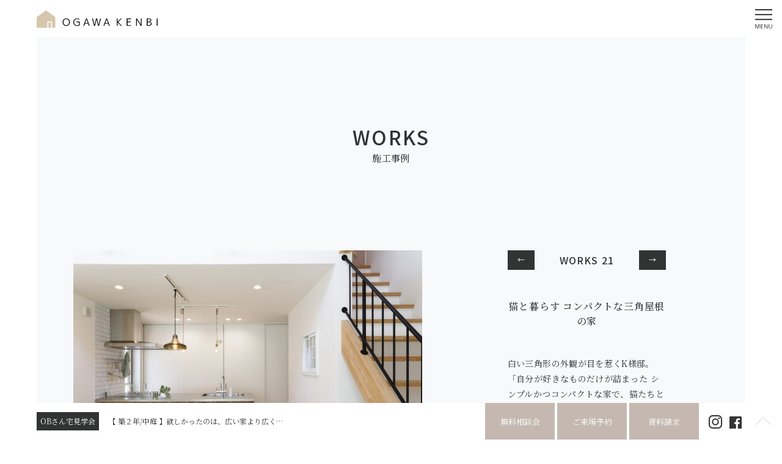

--- FILE ---
content_type: text/html; charset=UTF-8
request_url: https://mokuzou.co.jp/construction/tamanohigashitakasaki-shouse/
body_size: 11293
content:
<!DOCTYPE html>
<html lang="ja">

<head>
<meta name="google-site-verification" content="0dRP5VZsYKfvQWVh8AlJNPfs-mQJ5l42gJftzKZkf8M" />
<meta charset="utf-8">
<meta http-equiv="X-UA-Compatible" content="IE=edge">

   
  <meta name="viewport" content="width=1320">
<meta name="format-detection" content="telephone=no">
<link href="https://fonts.googleapis.com/earlyaccess/hannari.css" rel="stylesheet">
<link rel="stylesheet" href="https://mokuzou.co.jp/wp-content/themes/ogaken2022/common/js/slick/slick.css">
<link rel="stylesheet" href="https://mokuzou.co.jp/wp-content/themes/ogaken2022/common/js/fancybox/jquery.fancybox.css">
<link rel="stylesheet" href="https://mokuzou.co.jp/wp-content/themes/ogaken2022/common/css/style.css?v=250529">
<link rel="stylesheet" href="https://mokuzou.co.jp/wp-content/themes/ogaken2022/style.css?v=250704" type="text/css" />
<link rel="shortcut icon" href="https://mokuzou.co.jp/wp-content/themes/ogaken2022/common/img/favicon.ico" />
<link rel="apple-touch-icon" href="https://mokuzou.co.jp/wp-content/themes/ogaken2022/common/img/apple-touch-icon.png" />
<script src="https://ajax.googleapis.com/ajax/libs/jquery/3.3.1/jquery.min.js"></script>
<script src="https://cdnjs.cloudflare.com/ajax/libs/jquery-cookie/1.4.1/jquery.cookie.min.js"></script>
<script type="text/javascript" src="https://mokuzou.co.jp/wp-content/themes/ogaken2022/common/js/slick/slick.js"></script>
<script type="text/javascript" src="https://mokuzou.co.jp/wp-content/themes/ogaken2022/common/js/fancybox/jquery.fancybox.js"></script>
<script type="text/javascript" src="https://mokuzou.co.jp/wp-content/themes/ogaken2022/common/js/script.js"></script>

		<!-- All in One SEO 4.2.1.1 -->
		<title>猫と暮らす コンパクトな三角屋根の家 | 岡山・倉敷の注文住宅を工務店で建てるなら 木造ホーム（株）小川建美</title>
		<meta name="robots" content="max-image-preview:large" />
		<link rel="canonical" href="https://mokuzou.co.jp/construction/tamanohigashitakasaki-shouse/" />
		<meta property="og:locale" content="ja_JP" />
		<meta property="og:site_name" content="岡山・倉敷の注文住宅を工務店で建てるなら 木造ホーム（株）小川建美" />
		<meta property="og:type" content="article" />
		<meta property="og:title" content="猫と暮らす コンパクトな三角屋根の家 | 岡山・倉敷の注文住宅を工務店で建てるなら 木造ホーム（株）小川建美" />
		<meta property="og:url" content="https://mokuzou.co.jp/construction/tamanohigashitakasaki-shouse/" />
		<meta property="og:image" content="https://mokuzou.co.jp/wp-content/uploads/2020/12/196342b32a6957e6cdd8e623c129b2e1-1.jpg" />
		<meta property="og:image:secure_url" content="https://mokuzou.co.jp/wp-content/uploads/2020/12/196342b32a6957e6cdd8e623c129b2e1-1.jpg" />
		<meta property="og:image:width" content="1080" />
		<meta property="og:image:height" content="917" />
		<meta property="article:published_time" content="2020-12-27T04:23:33+00:00" />
		<meta property="article:modified_time" content="2022-09-02T08:33:00+00:00" />
		<meta name="twitter:card" content="summary" />
		<meta name="twitter:title" content="猫と暮らす コンパクトな三角屋根の家 | 岡山・倉敷の注文住宅を工務店で建てるなら 木造ホーム（株）小川建美" />
		<meta name="twitter:image" content="https://mokuzou.co.jp/wp-content/uploads/2020/12/196342b32a6957e6cdd8e623c129b2e1-1.jpg" />
		<script type="application/ld+json" class="aioseo-schema">
			{"@context":"https:\/\/schema.org","@graph":[{"@type":"WebSite","@id":"https:\/\/mokuzou.co.jp\/#website","url":"https:\/\/mokuzou.co.jp\/","name":"\u5ca1\u5c71\u30fb\u5009\u6577\u306e\u6ce8\u6587\u4f4f\u5b85\u3092\u5de5\u52d9\u5e97\u3067\u5efa\u3066\u308b\u306a\u3089 \u6728\u9020\u30db\u30fc\u30e0\uff08\u682a\uff09\u5c0f\u5ddd\u5efa\u7f8e","description":"\u6728\u9020\u30db\u30fc\u30e0\u682a\u5f0f\u4f1a\u793e\u5c0f\u5ddd\u5efa\u7f8e\u306e\u30db\u30fc\u30e0\u30da\u30fc\u30b8\u3002\u308f\u304c\u307e\u307e30\u4ee3\u3001\u5fc5\u898b\u3002\u3053\u3093\u306a\u300c\u66ae\u3089\u3057\u300d\u3082\u3001\u53f6\u3044\u307e\u3059\u3002\u5c0f\u5ddd\u5efa\u7f8e\u306e\u5bb6\u3065\u304f\u308a\u306f\u3001\u300c\u53f6\u3048\u305f\u3044\u66ae\u3089\u3057\u300d\u306b\u5408\u308f\u305b\u3066\u300c\u3053\u3060\u308f\u308a\u305f\u3044\u30b3\u30c8\u300d\u300c\u3053\u3060\u308f\u3089\u306a\u3044\u30b3\u30c8\u300d\u3092\u81ea\u7531\u306b\u9078\u3079\u308b\u697d\u3057\u3044\u5bb6\u3065\u304f\u308a\u3002","inLanguage":"ja","publisher":{"@id":"https:\/\/mokuzou.co.jp\/#organization"}},{"@type":"Organization","@id":"https:\/\/mokuzou.co.jp\/#organization","name":"\u5ca1\u5c71\u306e\u6728\u9020\u4f4f\u5b85\u4f1a\u793e\u3000\u6ce8\u6587\u4f4f\u5b85\u3000\u6728\u306e\u5bb6-\u6728\u9020\u30db\u30fc\u30e0\u5c0f\u5ddd\u5efa\u7f8e-","url":"https:\/\/mokuzou.co.jp\/"},{"@type":"BreadcrumbList","@id":"https:\/\/mokuzou.co.jp\/construction\/tamanohigashitakasaki-shouse\/#breadcrumblist","itemListElement":[{"@type":"ListItem","@id":"https:\/\/mokuzou.co.jp\/#listItem","position":1,"item":{"@type":"WebPage","@id":"https:\/\/mokuzou.co.jp\/","name":"\u30db\u30fc\u30e0","description":"\u5ca1\u5c71\u30fb\u5009\u6577\u306e\u6ce8\u6587\u4f4f\u5b85\u30fb\u30c7\u30b6\u30a4\u30f3\u3082\u4f4f\u5b85\u6027\u80fd\u3082\u81ea\u5206\u597d\u307f\u306b\u3067\u304d\u308b\u5bb6\u3065\u304f\u308a\u3002\u77e5\u8b58\u306f\u306a\u3044\u3051\u3069\u3053\u3060\u308f\u308a\u305f\u3044\u300c\u308f\u304c\u307e\u307e\u3055\u3093\u300d\u306e\u305f\u3081\u306e\u5bb6\u3065\u304f\u308a\u3002\u571f\u5730\u63a2\u3057\u304b\u3089\u8cc7\u91d1\u8a08\u753b\u3001\u30d7\u30e9\u30f3\u8a2d\u8a08\u3001\u6253\u3061\u5408\u308f\u305b\u3001\u73fe\u5834\u7ba1\u7406\u3001\u30a2\u30d5\u30bf\u30fc\u30b5\u30fc\u30d3\u30b9\u307e\u3067\u5c02\u9580\u30b9\u30bf\u30c3\u30d5\u304c\u3001\u30c1\u30fc\u30e0\u3067\u5168\u529b\u30b5\u30dd\u30fc\u30c8 \u3055\u305b\u3066\u3044\u305f\u3060\u304d\u307e\u3059\u3002","url":"https:\/\/mokuzou.co.jp\/"},"nextItem":"https:\/\/mokuzou.co.jp\/construction\/tamanohigashitakasaki-shouse\/#listItem"},{"@type":"ListItem","@id":"https:\/\/mokuzou.co.jp\/construction\/tamanohigashitakasaki-shouse\/#listItem","position":2,"item":{"@type":"WebPage","@id":"https:\/\/mokuzou.co.jp\/construction\/tamanohigashitakasaki-shouse\/","name":"\u732b\u3068\u66ae\u3089\u3059 \u30b3\u30f3\u30d1\u30af\u30c8\u306a\u4e09\u89d2\u5c4b\u6839\u306e\u5bb6","url":"https:\/\/mokuzou.co.jp\/construction\/tamanohigashitakasaki-shouse\/"},"previousItem":"https:\/\/mokuzou.co.jp\/#listItem"}]},{"@type":"Person","@id":"https:\/\/mokuzou.co.jp\/author\/a_ogaken\/#author","url":"https:\/\/mokuzou.co.jp\/author\/a_ogaken\/","name":"a_ogaken","image":{"@type":"ImageObject","@id":"https:\/\/mokuzou.co.jp\/construction\/tamanohigashitakasaki-shouse\/#authorImage","url":"https:\/\/mokuzou.co.jp\/wp-content\/uploads\/2022\/06\/icon_user.png","width":96,"height":96,"caption":"a_ogaken"}},{"@type":"WebPage","@id":"https:\/\/mokuzou.co.jp\/construction\/tamanohigashitakasaki-shouse\/#webpage","url":"https:\/\/mokuzou.co.jp\/construction\/tamanohigashitakasaki-shouse\/","name":"\u732b\u3068\u66ae\u3089\u3059 \u30b3\u30f3\u30d1\u30af\u30c8\u306a\u4e09\u89d2\u5c4b\u6839\u306e\u5bb6 | \u5ca1\u5c71\u30fb\u5009\u6577\u306e\u6ce8\u6587\u4f4f\u5b85\u3092\u5de5\u52d9\u5e97\u3067\u5efa\u3066\u308b\u306a\u3089 \u6728\u9020\u30db\u30fc\u30e0\uff08\u682a\uff09\u5c0f\u5ddd\u5efa\u7f8e","inLanguage":"ja","isPartOf":{"@id":"https:\/\/mokuzou.co.jp\/#website"},"breadcrumb":{"@id":"https:\/\/mokuzou.co.jp\/construction\/tamanohigashitakasaki-shouse\/#breadcrumblist"},"author":"https:\/\/mokuzou.co.jp\/author\/a_ogaken\/#author","creator":"https:\/\/mokuzou.co.jp\/author\/a_ogaken\/#author","image":{"@type":"ImageObject","@id":"https:\/\/mokuzou.co.jp\/#mainImage","url":"https:\/\/mokuzou.co.jp\/wp-content\/uploads\/2020\/12\/196342b32a6957e6cdd8e623c129b2e1-1.jpg","width":1080,"height":917},"primaryImageOfPage":{"@id":"https:\/\/mokuzou.co.jp\/construction\/tamanohigashitakasaki-shouse\/#mainImage"},"datePublished":"2020-12-27T04:23:33+09:00","dateModified":"2022-09-02T08:33:00+09:00"}]}
		</script>
		<!-- All in One SEO -->

<link rel='dns-prefetch' href='//s.w.org' />
<link rel="alternate" type="application/rss+xml" title="岡山・倉敷の注文住宅を工務店で建てるなら 木造ホーム（株）小川建美 &raquo; 猫と暮らす コンパクトな三角屋根の家 のコメントのフィード" href="https://mokuzou.co.jp/construction/tamanohigashitakasaki-shouse/feed/" />
<script type="text/javascript">
window._wpemojiSettings = {"baseUrl":"https:\/\/s.w.org\/images\/core\/emoji\/14.0.0\/72x72\/","ext":".png","svgUrl":"https:\/\/s.w.org\/images\/core\/emoji\/14.0.0\/svg\/","svgExt":".svg","source":{"concatemoji":"https:\/\/mokuzou.co.jp\/wp-includes\/js\/wp-emoji-release.min.js?ver=6.0.11"}};
/*! This file is auto-generated */
!function(e,a,t){var n,r,o,i=a.createElement("canvas"),p=i.getContext&&i.getContext("2d");function s(e,t){var a=String.fromCharCode,e=(p.clearRect(0,0,i.width,i.height),p.fillText(a.apply(this,e),0,0),i.toDataURL());return p.clearRect(0,0,i.width,i.height),p.fillText(a.apply(this,t),0,0),e===i.toDataURL()}function c(e){var t=a.createElement("script");t.src=e,t.defer=t.type="text/javascript",a.getElementsByTagName("head")[0].appendChild(t)}for(o=Array("flag","emoji"),t.supports={everything:!0,everythingExceptFlag:!0},r=0;r<o.length;r++)t.supports[o[r]]=function(e){if(!p||!p.fillText)return!1;switch(p.textBaseline="top",p.font="600 32px Arial",e){case"flag":return s([127987,65039,8205,9895,65039],[127987,65039,8203,9895,65039])?!1:!s([55356,56826,55356,56819],[55356,56826,8203,55356,56819])&&!s([55356,57332,56128,56423,56128,56418,56128,56421,56128,56430,56128,56423,56128,56447],[55356,57332,8203,56128,56423,8203,56128,56418,8203,56128,56421,8203,56128,56430,8203,56128,56423,8203,56128,56447]);case"emoji":return!s([129777,127995,8205,129778,127999],[129777,127995,8203,129778,127999])}return!1}(o[r]),t.supports.everything=t.supports.everything&&t.supports[o[r]],"flag"!==o[r]&&(t.supports.everythingExceptFlag=t.supports.everythingExceptFlag&&t.supports[o[r]]);t.supports.everythingExceptFlag=t.supports.everythingExceptFlag&&!t.supports.flag,t.DOMReady=!1,t.readyCallback=function(){t.DOMReady=!0},t.supports.everything||(n=function(){t.readyCallback()},a.addEventListener?(a.addEventListener("DOMContentLoaded",n,!1),e.addEventListener("load",n,!1)):(e.attachEvent("onload",n),a.attachEvent("onreadystatechange",function(){"complete"===a.readyState&&t.readyCallback()})),(e=t.source||{}).concatemoji?c(e.concatemoji):e.wpemoji&&e.twemoji&&(c(e.twemoji),c(e.wpemoji)))}(window,document,window._wpemojiSettings);
</script>
<style type="text/css">
img.wp-smiley,
img.emoji {
	display: inline !important;
	border: none !important;
	box-shadow: none !important;
	height: 1em !important;
	width: 1em !important;
	margin: 0 0.07em !important;
	vertical-align: -0.1em !important;
	background: none !important;
	padding: 0 !important;
}
</style>
	<link rel='stylesheet' id='colorbox-theme4-css'  href='https://mokuzou.co.jp/wp-content/plugins/jquery-colorbox/themes/theme4/colorbox.css?ver=4.6.2' type='text/css' media='screen' />
<link rel='stylesheet' id='wp-block-library-css'  href='https://mokuzou.co.jp/wp-includes/css/dist/block-library/style.min.css?ver=6.0.11' type='text/css' media='all' />
<style id='global-styles-inline-css' type='text/css'>
body{--wp--preset--color--black: #000000;--wp--preset--color--cyan-bluish-gray: #abb8c3;--wp--preset--color--white: #ffffff;--wp--preset--color--pale-pink: #f78da7;--wp--preset--color--vivid-red: #cf2e2e;--wp--preset--color--luminous-vivid-orange: #ff6900;--wp--preset--color--luminous-vivid-amber: #fcb900;--wp--preset--color--light-green-cyan: #7bdcb5;--wp--preset--color--vivid-green-cyan: #00d084;--wp--preset--color--pale-cyan-blue: #8ed1fc;--wp--preset--color--vivid-cyan-blue: #0693e3;--wp--preset--color--vivid-purple: #9b51e0;--wp--preset--gradient--vivid-cyan-blue-to-vivid-purple: linear-gradient(135deg,rgba(6,147,227,1) 0%,rgb(155,81,224) 100%);--wp--preset--gradient--light-green-cyan-to-vivid-green-cyan: linear-gradient(135deg,rgb(122,220,180) 0%,rgb(0,208,130) 100%);--wp--preset--gradient--luminous-vivid-amber-to-luminous-vivid-orange: linear-gradient(135deg,rgba(252,185,0,1) 0%,rgba(255,105,0,1) 100%);--wp--preset--gradient--luminous-vivid-orange-to-vivid-red: linear-gradient(135deg,rgba(255,105,0,1) 0%,rgb(207,46,46) 100%);--wp--preset--gradient--very-light-gray-to-cyan-bluish-gray: linear-gradient(135deg,rgb(238,238,238) 0%,rgb(169,184,195) 100%);--wp--preset--gradient--cool-to-warm-spectrum: linear-gradient(135deg,rgb(74,234,220) 0%,rgb(151,120,209) 20%,rgb(207,42,186) 40%,rgb(238,44,130) 60%,rgb(251,105,98) 80%,rgb(254,248,76) 100%);--wp--preset--gradient--blush-light-purple: linear-gradient(135deg,rgb(255,206,236) 0%,rgb(152,150,240) 100%);--wp--preset--gradient--blush-bordeaux: linear-gradient(135deg,rgb(254,205,165) 0%,rgb(254,45,45) 50%,rgb(107,0,62) 100%);--wp--preset--gradient--luminous-dusk: linear-gradient(135deg,rgb(255,203,112) 0%,rgb(199,81,192) 50%,rgb(65,88,208) 100%);--wp--preset--gradient--pale-ocean: linear-gradient(135deg,rgb(255,245,203) 0%,rgb(182,227,212) 50%,rgb(51,167,181) 100%);--wp--preset--gradient--electric-grass: linear-gradient(135deg,rgb(202,248,128) 0%,rgb(113,206,126) 100%);--wp--preset--gradient--midnight: linear-gradient(135deg,rgb(2,3,129) 0%,rgb(40,116,252) 100%);--wp--preset--duotone--dark-grayscale: url('#wp-duotone-dark-grayscale');--wp--preset--duotone--grayscale: url('#wp-duotone-grayscale');--wp--preset--duotone--purple-yellow: url('#wp-duotone-purple-yellow');--wp--preset--duotone--blue-red: url('#wp-duotone-blue-red');--wp--preset--duotone--midnight: url('#wp-duotone-midnight');--wp--preset--duotone--magenta-yellow: url('#wp-duotone-magenta-yellow');--wp--preset--duotone--purple-green: url('#wp-duotone-purple-green');--wp--preset--duotone--blue-orange: url('#wp-duotone-blue-orange');--wp--preset--font-size--small: 13px;--wp--preset--font-size--medium: 20px;--wp--preset--font-size--large: 36px;--wp--preset--font-size--x-large: 42px;}.has-black-color{color: var(--wp--preset--color--black) !important;}.has-cyan-bluish-gray-color{color: var(--wp--preset--color--cyan-bluish-gray) !important;}.has-white-color{color: var(--wp--preset--color--white) !important;}.has-pale-pink-color{color: var(--wp--preset--color--pale-pink) !important;}.has-vivid-red-color{color: var(--wp--preset--color--vivid-red) !important;}.has-luminous-vivid-orange-color{color: var(--wp--preset--color--luminous-vivid-orange) !important;}.has-luminous-vivid-amber-color{color: var(--wp--preset--color--luminous-vivid-amber) !important;}.has-light-green-cyan-color{color: var(--wp--preset--color--light-green-cyan) !important;}.has-vivid-green-cyan-color{color: var(--wp--preset--color--vivid-green-cyan) !important;}.has-pale-cyan-blue-color{color: var(--wp--preset--color--pale-cyan-blue) !important;}.has-vivid-cyan-blue-color{color: var(--wp--preset--color--vivid-cyan-blue) !important;}.has-vivid-purple-color{color: var(--wp--preset--color--vivid-purple) !important;}.has-black-background-color{background-color: var(--wp--preset--color--black) !important;}.has-cyan-bluish-gray-background-color{background-color: var(--wp--preset--color--cyan-bluish-gray) !important;}.has-white-background-color{background-color: var(--wp--preset--color--white) !important;}.has-pale-pink-background-color{background-color: var(--wp--preset--color--pale-pink) !important;}.has-vivid-red-background-color{background-color: var(--wp--preset--color--vivid-red) !important;}.has-luminous-vivid-orange-background-color{background-color: var(--wp--preset--color--luminous-vivid-orange) !important;}.has-luminous-vivid-amber-background-color{background-color: var(--wp--preset--color--luminous-vivid-amber) !important;}.has-light-green-cyan-background-color{background-color: var(--wp--preset--color--light-green-cyan) !important;}.has-vivid-green-cyan-background-color{background-color: var(--wp--preset--color--vivid-green-cyan) !important;}.has-pale-cyan-blue-background-color{background-color: var(--wp--preset--color--pale-cyan-blue) !important;}.has-vivid-cyan-blue-background-color{background-color: var(--wp--preset--color--vivid-cyan-blue) !important;}.has-vivid-purple-background-color{background-color: var(--wp--preset--color--vivid-purple) !important;}.has-black-border-color{border-color: var(--wp--preset--color--black) !important;}.has-cyan-bluish-gray-border-color{border-color: var(--wp--preset--color--cyan-bluish-gray) !important;}.has-white-border-color{border-color: var(--wp--preset--color--white) !important;}.has-pale-pink-border-color{border-color: var(--wp--preset--color--pale-pink) !important;}.has-vivid-red-border-color{border-color: var(--wp--preset--color--vivid-red) !important;}.has-luminous-vivid-orange-border-color{border-color: var(--wp--preset--color--luminous-vivid-orange) !important;}.has-luminous-vivid-amber-border-color{border-color: var(--wp--preset--color--luminous-vivid-amber) !important;}.has-light-green-cyan-border-color{border-color: var(--wp--preset--color--light-green-cyan) !important;}.has-vivid-green-cyan-border-color{border-color: var(--wp--preset--color--vivid-green-cyan) !important;}.has-pale-cyan-blue-border-color{border-color: var(--wp--preset--color--pale-cyan-blue) !important;}.has-vivid-cyan-blue-border-color{border-color: var(--wp--preset--color--vivid-cyan-blue) !important;}.has-vivid-purple-border-color{border-color: var(--wp--preset--color--vivid-purple) !important;}.has-vivid-cyan-blue-to-vivid-purple-gradient-background{background: var(--wp--preset--gradient--vivid-cyan-blue-to-vivid-purple) !important;}.has-light-green-cyan-to-vivid-green-cyan-gradient-background{background: var(--wp--preset--gradient--light-green-cyan-to-vivid-green-cyan) !important;}.has-luminous-vivid-amber-to-luminous-vivid-orange-gradient-background{background: var(--wp--preset--gradient--luminous-vivid-amber-to-luminous-vivid-orange) !important;}.has-luminous-vivid-orange-to-vivid-red-gradient-background{background: var(--wp--preset--gradient--luminous-vivid-orange-to-vivid-red) !important;}.has-very-light-gray-to-cyan-bluish-gray-gradient-background{background: var(--wp--preset--gradient--very-light-gray-to-cyan-bluish-gray) !important;}.has-cool-to-warm-spectrum-gradient-background{background: var(--wp--preset--gradient--cool-to-warm-spectrum) !important;}.has-blush-light-purple-gradient-background{background: var(--wp--preset--gradient--blush-light-purple) !important;}.has-blush-bordeaux-gradient-background{background: var(--wp--preset--gradient--blush-bordeaux) !important;}.has-luminous-dusk-gradient-background{background: var(--wp--preset--gradient--luminous-dusk) !important;}.has-pale-ocean-gradient-background{background: var(--wp--preset--gradient--pale-ocean) !important;}.has-electric-grass-gradient-background{background: var(--wp--preset--gradient--electric-grass) !important;}.has-midnight-gradient-background{background: var(--wp--preset--gradient--midnight) !important;}.has-small-font-size{font-size: var(--wp--preset--font-size--small) !important;}.has-medium-font-size{font-size: var(--wp--preset--font-size--medium) !important;}.has-large-font-size{font-size: var(--wp--preset--font-size--large) !important;}.has-x-large-font-size{font-size: var(--wp--preset--font-size--x-large) !important;}
</style>
<script type='text/javascript' src='https://mokuzou.co.jp/wp-includes/js/jquery/jquery.min.js?ver=3.6.0' id='jquery-core-js'></script>
<script type='text/javascript' src='https://mokuzou.co.jp/wp-includes/js/jquery/jquery-migrate.min.js?ver=3.3.2' id='jquery-migrate-js'></script>
<script type='text/javascript' id='colorbox-js-extra'>
/* <![CDATA[ */
var jQueryColorboxSettingsArray = {"jQueryColorboxVersion":"4.6.2","colorboxInline":"false","colorboxIframe":"false","colorboxGroupId":"","colorboxTitle":"","colorboxWidth":"false","colorboxHeight":"false","colorboxMaxWidth":"false","colorboxMaxHeight":"false","colorboxSlideshow":"false","colorboxSlideshowAuto":"false","colorboxScalePhotos":"true","colorboxPreloading":"false","colorboxOverlayClose":"true","colorboxLoop":"true","colorboxEscKey":"true","colorboxArrowKey":"true","colorboxScrolling":"true","colorboxOpacity":"0.85","colorboxTransition":"elastic","colorboxSpeed":"350","colorboxSlideshowSpeed":"2500","colorboxClose":"\u9589\u3058\u308b","colorboxNext":"\u6b21\u306e\u9805\u76ee\u3078","colorboxPrevious":"\u524d\u306e\u9805\u76ee\u3078","colorboxSlideshowStart":"\u30b9\u30e9\u30a4\u30c9\u30b7\u30e7\u30fc\u3092\u958b\u59cb","colorboxSlideshowStop":"\u30b9\u30e9\u30a4\u30c9\u30b7\u30e7\u30fc\u3092\u505c\u6b62","colorboxCurrent":"\u753b\u50cf\uff1a{current} \/ {total}","colorboxXhrError":"This content failed to load.","colorboxImgError":"This image failed to load.","colorboxImageMaxWidth":"90%","colorboxImageMaxHeight":"90%","colorboxImageHeight":"false","colorboxImageWidth":"false","colorboxLinkHeight":"false","colorboxLinkWidth":"false","colorboxInitialHeight":"100","colorboxInitialWidth":"300","autoColorboxJavaScript":"","autoHideFlash":"","autoColorbox":"true","autoColorboxGalleries":"","addZoomOverlay":"","useGoogleJQuery":"","colorboxAddClassToLinks":""};
/* ]]> */
</script>
<script type='text/javascript' src='https://mokuzou.co.jp/wp-content/plugins/jquery-colorbox/js/jquery.colorbox-min.js?ver=1.4.33' id='colorbox-js'></script>
<script type='text/javascript' src='https://mokuzou.co.jp/wp-content/plugins/jquery-colorbox/js/jquery-colorbox-wrapper-min.js?ver=4.6.2' id='colorbox-wrapper-js'></script>
<link rel="https://api.w.org/" href="https://mokuzou.co.jp/wp-json/" /><link rel="EditURI" type="application/rsd+xml" title="RSD" href="https://mokuzou.co.jp/xmlrpc.php?rsd" />
<link rel="wlwmanifest" type="application/wlwmanifest+xml" href="https://mokuzou.co.jp/wp-includes/wlwmanifest.xml" /> 
<meta name="generator" content="WordPress 6.0.11" />
<link rel='shortlink' href='https://mokuzou.co.jp/?p=22303' />
<link rel="alternate" type="application/json+oembed" href="https://mokuzou.co.jp/wp-json/oembed/1.0/embed?url=https%3A%2F%2Fmokuzou.co.jp%2Fconstruction%2Ftamanohigashitakasaki-shouse%2F" />
<link rel="alternate" type="text/xml+oembed" href="https://mokuzou.co.jp/wp-json/oembed/1.0/embed?url=https%3A%2F%2Fmokuzou.co.jp%2Fconstruction%2Ftamanohigashitakasaki-shouse%2F&#038;format=xml" />
<!-- Global site tag (gtag.js) - Google Analytics -->
<script async src="https://www.googletagmanager.com/gtag/js?id=UA-25571113-44"></script>
<script>
  window.dataLayer = window.dataLayer || [];
  function gtag(){dataLayer.push(arguments);}
  gtag('js', new Date());

  gtag('config', 'UA-25571113-44');
</script><link rel="apple-touch-icon" href="//ogawakenbi.sakura.ne.jp/wp-content/uploads/2014/09/home.png" />
<!-- Google Tag Manager -->
<script>(function(w,d,s,l,i){w[l]=w[l]||[];w[l].push({'gtm.start':
new Date().getTime(),event:'gtm.js'});var f=d.getElementsByTagName(s)[0],
j=d.createElement(s),dl=l!='dataLayer'?'&l='+l:'';j.async=true;j.src=
'https://www.googletagmanager.com/gtm.js?id='+i+dl;f.parentNode.insertBefore(j,f);
})(window,document,'script','dataLayer','GTM-WVBSNHD');</script>
<!-- End Google Tag Manager -->
</head>
<body class="works">

<!-- Google Tag Manager (noscript) -->
<noscript><iframe src="https://www.googletagmanager.com/ns.html?id=GTM-WVBSNHD"
height="0" width="0" style="display:none;visibility:hidden"></iframe></noscript>
<!-- End Google Tag Manager (noscript) -->
<header id="header" class="header">
  <div class="header__inner">
    <div class="logo"><a href="https://mokuzou.co.jp/" class="hoverImg"><img src="https://mokuzou.co.jp/wp-content/themes/ogaken2022/common/img/logo.svg" alt="OGAWA KENBI" width="198"></a></div>
    <nav class="gnavi">
      <ul class="gnavi__list">
        <li><a href="https://mokuzou.co.jp/">TOP</a></li>
        <li><a href="https://mokuzou.co.jp/about" class="js-openMega" data-mega="#mega01">家づくりへの想い</a></li>
        <li><a href="https://mokuzou.co.jp/event" class="js-openMega" data-mega="#mega02">イベント / お知らせ</a></li>
        <li><a href="https://mokuzou.co.jp/construction" class="js-openMega" data-mega="#mega03">施工事例</a></li>
        <li><a href="https://mokuzou.co.jp/blog" class="js-openMega" data-mega="#mega04">ブログ</a></li>
        <li><a href="https://mokuzou.co.jp/about" class="js-openMega" data-mega="#mega05">小川建美のこと</a></li>
        <li><a href="https://mokuzou.co.jp/company" class="js-openMega" data-mega="#mega06">会社情報</a></li>
      </ul>
    </nav>
    <div class="menu">
      <div class="menu__inner"><img src="https://mokuzou.co.jp/wp-content/themes/ogaken2022/common/img/icon_menu.svg" alt="menu" width="28"></div>
    </div>
  </div>
</header>

<div class="fullmenu">
  <div class="fullmenu__outer">
    <div class="fullmenu__inner">
      <div class="fullmenuLeft">
        <div class="fullmenuLeft__logo"><img src="https://mokuzou.co.jp/wp-content/themes/ogaken2022/common/img/logo_white.svg" alt="OGAWA KENBI" width="198"></div>
        <div class="fullmenuLeftRow">
          <ul class="fullmenuLeftRow__list">
            <li><a href="https://mokuzou.co.jp/">TOP</a></li>
            <li><a href="https://mokuzou.co.jp/concept">コンセプト</a></li>
            <li><a href="https://mokuzou.co.jp/about">家づくりへの想い</a></li>
            <li><a href="https://mokuzou.co.jp/event">イベント / お知らせ</a></li>
            <li><a href="https://mokuzou.co.jp/construction">施工事例</a></li>
            <li><a href="https://mokuzou.co.jp/movie">動画 / Youtube</a></li>
            <li><a href="https://mokuzou.co.jp/modelhouse">モデルハウス</a></li>
            <li><a href="https://mokuzou.co.jp/voice">お客様の声</a></li>
          </ul>
          <ul class="fullmenuLeftRow__list">
            <li><a href="https://mokuzou.co.jp/takibi">TAKIBI</a></li>
            <li><a href="https://mokuzou.co.jp/flow">家づくりの流れ</a></li>
            <li><a href="https://mokuzou.co.jp/faq">よくある質問</a></li>
            <li><a href="https://mokuzou.co.jp/after">保証とメンテナンス</a></li>
            <li><a href="https://mokuzou.co.jp/performance">住宅性能</a></li>
            <li><a href="https://mokuzou.co.jp/blog">ブログ</a></li>
            <li><a href="https://mokuzou.co.jp/staff">スタッフ紹介</a></li>
            <li><a href="https://mokuzou.co.jp/company">会社情報</a></li>
            <li><a href="https://mokuzou.co.jp/privacy">プライバシーポリシー</a></li>
          </ul>
        </div>
      </div>
      <div class="fullmenuRight">
        <p class="fullmenuRight__title">CONTACT</p>
        <p class="fullmenuRight__text">小川建美へは下記よりお気軽に<br class="pc-non">お問い合わせください。<br>
          資料請求やご質問などにもご利用ください。
          </p>
        <div class="fullmenuRightTel">
          <p class="fullmenuRightTel__text">電話でのお問い合わせ</p>
          <p class="fullmenuRightTel__tel">tel.<a href="tel:0864400510" class="telLink">086-440-0510</a></p>
          <p class="fullmenuRightTel__time">（10:00-18:00/水曜定休）</p>
        </div>
        <div class="fullmenuRightButtons">
          <div class="fullmenuRightButtons__item">
            <a href="https://mokuzou.co.jp/event/event_cat/individual/">
              <p class="fullmenuRightButtons__small">土地探しからデザインのことまで何でも話せる</p>
              <p class="fullmenuRightButtons__large"><span class="__large">「無料相談」</span>はこちら</p>
            </a>
          </div>
          <div class="fullmenuRightButtons__item">
            <a href="https://mokuzou.co.jp/contact">
              <p class="fullmenuRightButtons__small">実例集や間取り付きの資料をプレゼント</p>
              <p class="fullmenuRightButtons__large"><span class="__large">「資料請求」</span>はこちら</p>
            </a>
          </div>
        </div>
      </div>
    </div>
  </div>
  <div class="fullmenu__close"><img src="https://mokuzou.co.jp/wp-content/themes/ogaken2022/common/img/btn_close.svg" alt="" width="28"></div>
</div>

<div class="naviBg"></div>

<div id="mega01" class="mega">
  <div class="mega__inner">
    <div class="megaList">
      <div class="megaList__item">
        <a href="https://mokuzou.co.jp/about" class="megaList__imglink">
          <div class="megaList__thumb"><img src="https://mokuzou.co.jp/wp-content/themes/ogaken2022/common/img/thumb_mega01_1.jpg" alt=""></div>
          <p class="megaList__text">家づくりの想い</p>
        </a>
      </div>
      <div class="megaList__item">
        <a href="https://mokuzou.co.jp/concept" class="megaList__imglink">
          <div class="megaList__thumb"><img src="https://mokuzou.co.jp/wp-content/themes/ogaken2022/common/img/thumb_mega01_2.jpg" alt=""></div>
          <p class="megaList__text">コンセプト</p>
        </a>
      </div>
      <div class="megaList__item">
        <a href="https://mokuzou.co.jp/takibi" class="megaList__imglink">
          <div class="megaList__thumb"><img src="https://mokuzou.co.jp/wp-content/themes/ogaken2022/common/img/thumb_mega01_3.jpg" alt=""></div>
          <p class="megaList__text">カフェTAKIBI</p>
        </a>
      </div>
    </div>
  </div>
</div>

<div id="mega02" class="mega">
  <div class="mega__inner">
    <div class="megaList">
      <div class="megaList__item">
        <a href="https://mokuzou.co.jp/event" class="megaList__imglink">
          <div class="megaList__thumb"><img src="https://mokuzou.co.jp/wp-content/themes/ogaken2022/common/img/thumb_mega02_1.jpg" alt=""></div>
          <p class="megaList__text">イベント情報</p>
        </a>
      </div>
      <div class="megaList__item">
        <a href="https://mokuzou.co.jp/event/event_cat/news/" class="megaList__imglink">
          <div class="megaList__thumb"><img src="https://mokuzou.co.jp/wp-content/themes/ogaken2022/common/img/thumb_mega02_2.jpg" alt=""></div>
          <p class="megaList__text">お知らせ</p>
        </a>
      </div>
      <div class="megaList__item">
        <a href="https://mokuzou.co.jp/event/event_cat/individual/" class="megaList__imglink">
          <div class="megaList__thumb"><img src="https://mokuzou.co.jp/wp-content/themes/ogaken2022/common/img/thumb_mega02_3.jpg?v=251117" alt=""></div>
          <p class="megaList__text">無料相談会</p>
        </a>
      </div>
    </div>
  </div>
</div>

<div id="mega03" class="mega">
  <div class="mega__inner">
    <div class="megaList">
      <div class="megaList__item">
        <a href="https://mokuzou.co.jp/construction" class="megaList__imglink">
          <div class="megaList__thumb"><img src="https://mokuzou.co.jp/wp-content/themes/ogaken2022/common/img/thumb_mega03_1.jpg" alt=""></div>
          <p class="megaList__text">施工事例</p>
        </a>
      </div>
      <div class="megaList__item">
        <a href="https://mokuzou.co.jp/voice" class="megaList__imglink">
          <div class="megaList__thumb"><img src="https://mokuzou.co.jp/wp-content/themes/ogaken2022/common/img/thumb_mega03_2.jpg" alt=""></div>
          <p class="megaList__text">お客様の声</p>
        </a>
      </div>
      <div class="megaList__item">
        <a href="https://mokuzou.co.jp/modelhouse" class="megaList__imglink">
          <div class="megaList__thumb"><img src="https://mokuzou.co.jp/wp-content/themes/ogaken2022/common/img/thumb_mega03_3.jpg" alt=""></div>
          <p class="megaList__text">モデルハウス</p>
        </a>
      </div>
    </div>
  </div>
</div>

<div id="mega04" class="mega">
  <div class="mega__inner">
    <div class="megaList">
      <div class="megaList__item">
        <a href="https://mokuzou.co.jp/blog" class="megaList__imglink">
          <div class="megaList__thumb"><img src="https://mokuzou.co.jp/wp-content/themes/ogaken2022/common/img/thumb_mega04_1.jpg" alt=""></div>
          <p class="megaList__text">ブログ</p>
        </a>
      </div>
      <div class="megaList__item">
        <a href="https://mokuzou.co.jp/category/colum" class="megaList__imglink">
          <div class="megaList__thumb"><img src="https://mokuzou.co.jp/wp-content/themes/ogaken2022/common/img/thumb_mega04_2.jpg" alt=""></div>
          <p class="megaList__text">社長のコラム</p>
        </a>
      </div>
      <div class="megaList__item">
        <a href="https://mokuzou.co.jp/category/takibi" class="megaList__imglink">
          <div class="megaList__thumb"><img src="https://mokuzou.co.jp/wp-content/themes/ogaken2022/common/img/thumb_mega04_3.jpg" alt=""></div>
          <p class="megaList__text">TAKIBIからのお便り</p>
        </a>
      </div>
    </div>
  </div>
</div>

<div id="mega05" class="mega">
  <div class="mega__inner">
    <div class="megaList">
      <div class="megaList__item">
        <a href="https://mokuzou.co.jp/movie" class="megaList__imglink">
          <div class="megaList__thumb"><img src="https://mokuzou.co.jp/wp-content/themes/ogaken2022/common/img/thumb_mega05_1.jpg" alt=""></div>
          <p class="megaList__text">動画 / Youtube</p>
        </a>
      </div>
      <div class="megaList__item">
        <a href="https://mokuzou.co.jp/flow" class="megaList__imglink">
          <div class="megaList__thumb"><img src="https://mokuzou.co.jp/wp-content/themes/ogaken2022/common/img/thumb_mega05_2.jpg" alt=""></div>
          <p class="megaList__text">家づくりの流れ</p>
        </a>
      </div>
      <div class="megaList__item -text">
        <ul class="megaList__list">
          <li><a href="https://mokuzou.co.jp/faq" class="megaList__textlink">よくある質問</a></li>
          <li><a href="https://mokuzou.co.jp/after" class="megaList__textlink">保証とメンテナンス</a></li>
          <li><a href="https://mokuzou.co.jp/performance" class="megaList__textlink">住宅性能</a></li>
        </ul>
      </div>
    </div>
  </div>
</div>

<div id="mega06" class="mega">
  <div class="mega__inner">
    <div class="megaList">
      <div class="megaList__item">
        <a href="https://mokuzou.co.jp/company" class="megaList__imglink">
          <div class="megaList__thumb"><img src="https://mokuzou.co.jp/wp-content/themes/ogaken2022/common/img/thumb_mega06_1.jpg" alt=""></div>
          <p class="megaList__text">会社概要</p>
        </a>
      </div>
      <div class="megaList__item">
        <a href="https://mokuzou.co.jp/staff" class="megaList__imglink">
          <div class="megaList__thumb"><img src="https://mokuzou.co.jp/wp-content/themes/ogaken2022/common/img/thumb_mega06_2.jpg?v=251209" alt=""></div>
          <p class="megaList__text">スタッフ紹介</p>
        </a>
      </div>
      <div class="megaList__item -text">
        <ul class="megaList__list">
          <li><a href="https://mokuzou.co.jp/company#companyHistory" class="megaList__textlink">沿革</a></li>
          <li><a href="https://mokuzou.co.jp/company#companyPolicy" class="megaList__textlink">POLICY</a></li>
          <li><a href="https://mokuzou.co.jp/company#companyCred" class="megaList__textlink">クレド</a></li>
          <li><a href="https://mokuzou.co.jp/privacy" class="megaList__textlink">情報の取り扱い</a></li>
        </ul>
      </div>
    </div>
  </div>
</div>
<main class="main">
  <section class="worksHeader">
    <h1 class="worksHeader__h1 title-center">
      <span class="__en">WORKS</span>
      <span class="__ja">施工事例</span>
    </h1>
  </section>

  <section class="worksSingle">
    <div class="worksSingleLeft">
      
      <div class="worksSingleLeft__inner">
                            <div class="worksSingleLeft__img1">
            <div class="__img"><img src="https://mokuzou.co.jp/wp-content/uploads/2020/12/f158424e3daadbad07caa9314a3dfb41-1024x683.jpg" alt=""></div>
          </div>
                                              <div class="worksSingleLeft__img1">
                          <div class="__img"><img src="https://mokuzou.co.jp/wp-content/uploads/2020/12/25d93c491af6333e8ec106eee389a36a-741x1024.jpg" alt=""></div>
                                  </div>
                              <div class="worksSingleLeft__img1">
                          <div class="__img"><img src="https://mokuzou.co.jp/wp-content/uploads/2020/12/321a2507f5a9cefda775896a292f23e2-683x1024.jpg" alt=""></div>
                                  </div>
                              <div class="worksSingleLeft__img1">
                          <div class="__img"><img src="https://mokuzou.co.jp/wp-content/uploads/2020/12/305a67f01895333ea00ca58983cf2f3c-1024x682.jpg" alt=""></div>
                                  </div>
                              <div class="worksSingleLeft__img1">
                          <div class="__img"><img src="https://mokuzou.co.jp/wp-content/uploads/2020/12/8150395f6621997305968c78d15da509-682x1024.jpg" alt=""></div>
                                  </div>
                              <div class="worksSingleLeft__img1">
                          <div class="__img"><img src="https://mokuzou.co.jp/wp-content/uploads/2020/12/e009048fd9733058177b2f94b9a4dc17-1024x683.jpg" alt=""></div>
                                  </div>
                              <div class="worksSingleLeft__img1">
                          <div class="__img"><img src="https://mokuzou.co.jp/wp-content/uploads/2020/12/9f06d3d1a66c3d099c1afffd49518632-683x1024.jpg" alt=""></div>
                                  </div>
                              <div class="worksSingleLeft__img1">
                          <div class="__img"><img src="https://mokuzou.co.jp/wp-content/uploads/2020/12/8948c9575e677b0083794b552614e24a-683x1024.jpg" alt=""></div>
                                  </div>
                              <div class="worksSingleLeft__img1">
                                  </div>
                              <div class="worksSingleLeft__img1">
                                  </div>
                        </div>
    </div>
    <div class="worksSingleRight">
      <div class="worksSingleRight__inner">
        <div class="worksSingleRightHeader">
                    <div class="worksSingleRightHeader__before"><a href="https://mokuzou.co.jp/construction/okayama-thouse/" class="__link">←</a></div>
                    <div class="worksSingleRightHeader__title">WORKS 21</div>
                    <div class="worksSingleRightHeader__after"><a href="https://mokuzou.co.jp/construction/dandanbatake-tuyama-khouse/" class="__link">→</a></div>
                  </div>
        <h1 class="worksSingleRight__title">猫と暮らす コンパクトな三角屋根の家</h1>
                <p class="worksSingleRight__text">白い三角形の外観が目を惹くK様邸。「自分が好きなものだけが詰まった シンプルかつコンパクトな家で、猫たちとの暮らしを愉しみたい」というこだわりを表現するように、全体的なテイストや間取りはシンプルに仕上げつつ、アイアン階段・ステンレスと木でつくられたキッチン・モルタル塗りの洗面台・照明・食器・雑貨など、K様の「好き」が隅々まで行き届くお家になりました。</p>
                <p class="worksSingleRight__area">
                      <span>玉野市 K様邸</span>
                                <span class="__sekou">2016年11月完成</span>
                            <div class="worksSingleRight__link"><a href="https://mokuzou.co.jp/construction" class="link-square">一覧に戻る</a></div>
      </div>
    </div>
  </section>

  <div class="worksPager">
    <div class="worksPager__left">
    <a href="https://mokuzou.co.jp/construction/okayama-thouse/" class="worksPager__link">
      <div class="worksPager__text">
        <div class="worksPager__num">WORKS 20</div>
        <div class="worksPager__title -right">ゆとりと上質さを愉しむ。中庭を囲う平屋の家</div>
      </div>
      <div class="worksPager__arrow">←</div>
    </a>
  </div>
    <p class="worksPager__center"><a href="https://mokuzou.co.jp/construction" class="link-square">一覧に戻る</a></p>
    <div class="worksPager__right">
    <a href="https://mokuzou.co.jp/construction/dandanbatake-tuyama-khouse/" class="worksPager__link">
      <div class="worksPager__text">
        <div class="worksPager__num">WORKS 22</div>
        <div class="worksPager__title">段々畑に建つ スキップフロアの家</div>
      </div>
      <div class="worksPager__arrow">→</div>
    </a>
  </div>
    </div>

</main>

<div class="breadCrumb">
  <div class="breadCrumb__inner" typeof="BreadcrumbList" vocab="https://schema.org/">
    <!-- Breadcrumb NavXT 7.0.2 -->
<span property="itemListElement" typeof="ListItem"><a property="item" typeof="WebPage" title="Go to 岡山・倉敷の注文住宅を工務店で建てるなら 木造ホーム（株）小川建美." href="https://mokuzou.co.jp" class="home" ><span property="name">TOP</span></a><meta property="position" content="1"></span>   ＞   <span property="itemListElement" typeof="ListItem"><a property="item" typeof="WebPage" title="Go to 施工事例." href="https://mokuzou.co.jp/construction/" class="archive post-construction-archive" ><span property="name">施工事例</span></a><meta property="position" content="2"></span>   ＞   <span property="itemListElement" typeof="ListItem"><span property="name" class="post post-construction current-item">猫と暮らす コンパクトな三角屋根の家</span><meta property="url" content="https://mokuzou.co.jp/construction/tamanohigashitakasaki-shouse/"><meta property="position" content="3"></span>  </div>
</div>
<div class="l-bottomBanners">
  <div class="l-bottomBanners__inner">
    <div class="l-bottomBannersList">
                                                                <div class="l-bottomBannersList__item -movie">
            <a href="https://mokuzou.co.jp/movie">
              <div class="l-bottomBannersList__bg"><img src="https://mokuzou.co.jp/wp-content/themes/ogaken2022/common/img/bottombanner_movie.jpg" alt="動画公開中"></div>
              <div class="l-bottomBannersList__inner">
                <p class="l-bottomBannersList__en">MOVIE</p>
                <p class="l-bottomBannersList__ja">動画公開中</p>
              </div>
            </a>
          </div>
                                                                                                                                        <div class="l-bottomBannersList__item">
            <a href="https://mokuzou.co.jp/voice">
              <div class="l-bottomBannersList__bg"><img src="https://mokuzou.co.jp/wp-content/themes/ogaken2022/common/img/bottombanner_voice.jpg" alt="お客様の声"></div>
              <div class="l-bottomBannersList__inner">
                <p class="l-bottomBannersList__en">VOICE</p>
                <p class="l-bottomBannersList__ja">お客様の声</p>
              </div>
            </a>
          </div>
                                        <div class="l-bottomBannersList__item">
            <a href="https://mokuzou.co.jp/event">
              <div class="l-bottomBannersList__bg"><img src="https://mokuzou.co.jp/wp-content/themes/ogaken2022/common/img/bottombanner_event.jpg" alt="イベント情報"></div>
              <div class="l-bottomBannersList__inner">
                <p class="l-bottomBannersList__en">EVENT</p>
                <p class="l-bottomBannersList__ja">イベント情報</p>
              </div>
            </a>
          </div>
                                                                                                                                <div class="l-bottomBannersList__item">
            <a href="https://mokuzou.co.jp/modelhouse">
              <div class="l-bottomBannersList__bg"><img src="https://mokuzou.co.jp/wp-content/themes/ogaken2022/common/img/bottombanner_modelhouse.jpg" alt="モデルハウス紹介"></div>
              <div class="l-bottomBannersList__inner">
                <p class="l-bottomBannersList__en">MODEL<br>HOUSE</p>
                <p class="l-bottomBannersList__ja">モデルハウス紹介</p>
              </div>
            </a>
          </div>
                                                                                        <div class="l-bottomBannersList__item">
            <a href="https://mokuzou.co.jp/staff">
              <div class="l-bottomBannersList__bg"><img src="https://mokuzou.co.jp/wp-content/themes/ogaken2022/common/img/bottombanner_staff.jpg" alt="スタッフ"></div>
              <div class="l-bottomBannersList__inner">
                <p class="l-bottomBannersList__en">STAFF</p>
                <p class="l-bottomBannersList__ja">スタッフ</p>
              </div>
            </a>
          </div>
                                                                                                                <div class="l-bottomBannersList__item">
            <a href="https://mokuzou.co.jp/concept">
              <div class="l-bottomBannersList__bg"><img src="https://mokuzou.co.jp/wp-content/themes/ogaken2022/common/img/bottombanner_concept.jpg" alt="小川建美の家づくり"></div>
              <div class="l-bottomBannersList__inner">
                <p class="l-bottomBannersList__en">CONCEPT</p>
                <p class="l-bottomBannersList__ja">小川建美の家づくり</p>
              </div>
            </a>
          </div>
                                                                  </div>
  </div>
</div>
<section class="l-bottomContact">
  <div class="l-bottomContact__inner">
    <h2 class="l-bottomContact__title title-center">
      <span class="__en">CONTACT</span>
      <span class="__ja">お問い合わせ</span>
    </h2>
    <p class="l-bottomContact__text">小川建美へは下記より<br class="pc-non">お気軽にお問い合わせください。<br>
      資料請求やご質問などにも<br class="pc-non">ご利用ください。
      </p>
    <div class="l-bottomContactTel">
      <h3 class="l-bottomContactTel__title">電話でのお問い合わせ</h3>
      <p class="l-bottomContactTel__tel">tel.<a href="tel:0864400510" class="telLink">086-440-0510</a></p>
      <p class="l-bottomContactTel__time">（10:00-18:00/水曜定休）</p>
    </div>
    <div class="l-bottomContactLinks">
      <div class="l-bottomContactLinks__item">
        <a href="https://mokuzou.co.jp/event/event_cat/individual/">
          <div class="l-bottomContactLinks__small">土地探しからデザインのことまで何でも話せる</div>
          <div class="l-bottomContactLinks__large"><span class="__large">「 無料相談 」</span>はこちら</div>
        </a>
      </div>
      <div class="l-bottomContactLinks__item">
        <a href="https://mokuzou.co.jp/contact">
          <div class="l-bottomContactLinks__small">実例集や毎月発行のニュースレターをプレゼント</div>
          <div class="l-bottomContactLinks__large"><span class="__large">「 資料請求 」</span>はこちら</div>
        </a>
      </div>
    </div>
  </div>
</section>

<footer id="footer" class="footer">
  <div class="footer__inner">
    <div class="footer__logo"><img src="https://mokuzou.co.jp/wp-content/themes/ogaken2022/common/img/logo_footer.svg" alt="OGAWA KENBI" width="180"></div>
    <div class="footerRow">
      <div class="footerRow__left">
        <p class="footerRow__name">木造ホーム株式会社 小川建美</p>
        <div class="footerRowAddress">
          <p class="footerRowAddress__tag">倉敷本店</p>
          <p class="footerRowAddress__text">〒712-8011  岡山県倉敷市連島町連島 111<br>
            TEL.086-440-0510<br>
            （10:00-18:00/水曜定休）</p>
        </div>
        <div class="footerRowAddress">
          <p class="footerRowAddress__tag">岡山店</p>
          <p class="footerRowAddress__text">〒703-8282  岡山県岡山市中区平井1丁目13-45<br>
            TEL.086-270-5610<br>
            （10:00-18:00/火曜水曜定休）</p>
        </div>
      </div>
      <ul class="footerRow__navi">
        <li><a href="https://mokuzou.co.jp/">TOP</a></li>
        <li><a href="https://mokuzou.co.jp/concept">コンセプト</a></li>
        <li><a href="https://mokuzou.co.jp/about">家づくりへの想い</a></li>
        <li><a href="https://mokuzou.co.jp/event">イベント / お知らせ</a></li>
        <li><a href="https://mokuzou.co.jp/construction">施工事例</a></li>
        <li><a href="https://mokuzou.co.jp/movie">動画 / Youtube</a></li>
        <li><a href="https://mokuzou.co.jp/modelhouse">モデルハウス</a></li>
        <li><a href="https://mokuzou.co.jp/voice">お客様の声</a></li>
      </ul>
      <ul class="footerRow__navi">
        <li><a href="https://mokuzou.co.jp/takibi">TAKIBI</a></li>
        <li><a href="https://mokuzou.co.jp/flow">家づくりの流れ</a></li>
        <li><a href="https://mokuzou.co.jp/faq">よくある質問</a></li>
        <li><a href="https://mokuzou.co.jp/after">保証とメンテナンス</a></li>
        <li><a href="https://mokuzou.co.jp/performance">住宅性能</a></li>
        <li><a href="https://mokuzou.co.jp/blog">ブログ</a></li>
        <li><a href="https://mokuzou.co.jp/staff">スタッフ紹介</a></li>
        <li><a href="https://mokuzou.co.jp/company">会社情報</a></li>
        <li><a href="https://mokuzou.co.jp/privacy">プライバシーポリシー</a></li>
      </ul>
    </div>
    <ul class="footerSns">
      <li><a href=""><img src="https://mokuzou.co.jp/wp-content/themes/ogaken2022/common/img/icon_instagram_white.svg" alt="Instagram" width="22"></a></li>
      <li><a href=""><img src="https://mokuzou.co.jp/wp-content/themes/ogaken2022/common/img/icon_facebook_white.svg" alt="Facebook" width="20"></a></li>
    </ul>
    <div class="copyright">copyright©OGAWAKENBI All Rights Reserverd.</div>
  </div>
  <div class="bottomNavi">
    <div class="bottomNavi__inner">
                  <div class="bottomNaviLeft">
        <a href="https://mokuzou.co.jp/event/ogawakenbi-openhouse-kurashikitanoue/">
          <div class="bottomNaviLeft__cat">OBさん宅見学会</div>
          <p class="bottomNaviLeft__title">【 築２年/中庭 】欲しかったのは、広い家より広く感じる家。家族６人で暮らす４LDK＋中庭の家</p>
        </a>
      </div>
            <div class="bottomNaviRight">
        <ul class="bottomNaviRightContact">
          <li><a href="https://mokuzou.co.jp/event/event_cat/individual/">無料相談会</a></li>
          <li><a href="https://mokuzou.co.jp/event">ご来場予約</a></li>
          <li><a href="https://mokuzou.co.jp/contact">資料請求</a></li>
        </ul>
        <ul class="bottomNaviRightSns">
          <li><a href="https://www.instagram.com/ogawa_kenbi/" target="_blank"><img src="https://mokuzou.co.jp/wp-content/themes/ogaken2022/common/img/icon_instagram.svg" alt="Instagram" width="22"></a></li>
          <li><a href="https://www.facebook.com/profile.php?id=100054477280382" target="_blank"><img src="https://mokuzou.co.jp/wp-content/themes/ogaken2022/common/img/icon_facebook.svg" alt="Facebook" width="20"></a></li>
        </ul>
        <div class="bottomNaviRightGotop"><a href="#header"><img src="https://mokuzou.co.jp/wp-content/themes/ogaken2022/common/img/arrow_top.svg" alt="" width="32"></a></div>
      </div>
    </div>
  </div>
</footer>
<script type='text/javascript' src='https://mokuzou.co.jp/wp-content/plugins/throws-spam-away/js/tsa_params.min.js?ver=3.3.2' id='throws-spam-away-script-js'></script>
</body>

</html>

--- FILE ---
content_type: text/css
request_url: https://mokuzou.co.jp/wp-content/themes/ogaken2022/common/css/style.css?v=250529
body_size: 26663
content:
@charset "UTF-8";
/* --------------------------------------------------------------------------------
 * web fonts
-------------------------------------------------------------------------------- */
@import url("https://fonts.googleapis.com/css2?family=Noto+Serif+JP:wght@400;500;600;700&display=swap&subset=japanese");
@import url("https://fonts.googleapis.com/css2?family=Noto+Sans+JP:wght@400;500;600;700&display=swap&subset=japanese");
@import url("https://fonts.googleapis.com/css2?family=Roboto&display=swap");
/* ----------------------------------------------------------------------
 reset (exculding 'sup')
---------------------------------------------------------------------- */
html, body, div, span, applet, object, iframe,
h1, h2, h3, h4, h5, h6, p, blockquote, pre,
a, abbr, acronym, address, big, cite, code,
del, dfn, em, img, ins, kbd, q, s, samp,
small, strike, strong, sub, tt, var,
b, u, i, center,
dl, dt, dd, ol, ul, li,
fieldset, form, label, legend,
table, caption, tbody, tfoot, thead, tr, th, td,
article, aside, canvas, details, embed,
figure, figcaption, footer, header, hgroup,
menu, nav, output, ruby, section, summary,
time, mark, audio, video {
  margin: 0;
  padding: 0;
  border: 0;
  font-size: 100%;
  font: inherit;
  vertical-align: baseline;
}

/* HTML5 display-role reset for older browsers */
article, aside, details, figcaption, figure,
footer, header, hgroup, menu, nav, section, main {
  display: block;
}

input, textarea {
  margin: 0;
  padding: 0;
}

ol, ul {
  list-style: none;
}

table {
  border-collapse: collapse;
  border-spacing: 0;
}

caption, th {
  text-align: left;
}

img {
  vertical-align: middle;
}

/* ----------------------------------------------------------------------
 basic setting
---------------------------------------------------------------------- */
body {
  font-family: "Noto Sans JP", sans-serif;
  color: #323333;
  line-height: 1.5;
  /*
  -webkit-font-smoothing: antialiased;
  -moz-osx-font-smoothing: grayscale;
  */
}

body * {
  -webkit-text-size-adjust: 100%;
  box-sizing: border-box;
}

input, button, textarea, select {
  color: #323333;
  font-family: "Noto Sans JP", sans-serif;
  font-size: 16px;
}

textarea {
  vertical-align: top;
}

*:focus {
  outline: none;
}

img {
  max-width: 100%;
  height: auto;
}

a:hover {
  -webkit-backface-visibility: hidden;
          backface-visibility: hidden;
}

/* ----------------------------------------------------------------------
 common class
---------------------------------------------------------------------- */
.mb0 {
  margin-bottom: 0;
}

.tCenter {
  text-align: center;
}

.clearfix:after {
  content: "";
  display: block;
  clear: both;
}

.telLink {
  color: inherit;
  text-decoration: none;
}

.wrapper {
  overflow: hidden;
}

.hoverImg {
  transition: 0.3s;
}

.hoverTxt {
  text-decoration: none;
  color: inherit;
}
.hoverTxt:hover {
  text-decoration: underline;
}

.require {
  display: inline-block;
  background-color: #d44629;
  color: #fff;
  font-size: 1.4rem;
  padding: 3px 5px;
  border-radius: 4px;
  margin-left: 5px;
}

/* ----------------------------------------------------------------------
 Button
---------------------------------------------------------------------- */
.link-square {
  display: inline-block;
  width: 200px;
  background-color: #323333;
  color: #fff;
  text-decoration: none;
  font-family: "Noto Serif JP", serif;
  font-weight: 500;
  font-size: 14px;
  text-align: center;
  padding: 10px 0;
  border: 1px solid #323333;
  transition: 0.3s color, 0.3s background-color;
  letter-spacing: 0.05em;
}
.link-square:after {
  content: "→";
  font-family: "Noto Sans JP", sans-serif;
  font-size: 13px;
  font-weight: normal;
  margin-left: 8px;
}
.link-square:hover {
  color: #323333;
  background-color: #fff;
}

.link-square-transparent {
  display: inline-block;
  width: 200px;
  color: #323333;
  text-decoration: none;
  font-family: "Noto Serif JP", serif;
  font-weight: 500;
  font-size: 14px;
  text-align: center;
  padding: 10px 0;
  border: 1px solid #323333;
  transition: 0.3s color, 0.3s background-color;
  letter-spacing: 0.05em;
}
.link-square-transparent:after {
  content: "→";
  font-family: "Noto Sans JP", sans-serif;
  font-size: 13px;
  font-weight: normal;
  margin-left: 8px;
}
.link-square-transparent:hover {
  color: #fff;
  background-color: #323333;
}

.link-faq {
  display: inline-block;
  width: 206px;
  color: #323333;
  text-decoration: none;
  font-family: "Noto Serif JP", serif;
  font-weight: 500;
  font-size: 14px;
  text-align: center;
  padding: 8px 0;
  border: 1px solid #323333;
  transition: 0.3s color, 0.3s background-color;
  letter-spacing: 0.05em;
  margin-right: 12px;
}
.link-faq:after {
  content: "→";
  font-family: "Noto Sans JP", sans-serif;
  font-size: 13px;
  font-weight: normal;
  margin-left: 8px;
}
.link-faq:hover {
  color: #fff;
  background-color: #323333;
}

.link-scale {
  display: block;
  overflow: hidden;
}
.link-scale img {
  transition: transform 0.3s ease-in-out;
  -webkit-backface-visibility: hidden;
          backface-visibility: hidden;
}
.link-scale:hover img {
  transform: scale(1.1);
}

.link-card {
  display: block;
  color: inherit;
  text-decoration: none;
  height: 100%;
}
.link-card__thumb {
  overflow: hidden;
}
.link-card__thumb img {
  transition: transform 0.3s ease-in-out;
  -webkit-backface-visibility: hidden;
          backface-visibility: hidden;
}
.link-card:hover .link-card__thumb img {
  transform: scale(1.1);
}

.link-plus {
  display: inline-block;
  width: 200px;
  background-color: #323333;
  color: #fff;
  text-decoration: none;
  font-family: "Noto Serif JP", serif;
  font-weight: 500;
  font-size: 14px;
  text-align: center;
  padding: 10px 0;
  border: 1px solid #323333;
  transition: 0.3s color, 0.3s background-color;
  letter-spacing: 0.05em;
  position: relative;
}
.link-plus:after {
  content: "＋";
  color: #323333;
  font-family: "Noto Sans JP", sans-serif;
  font-size: 13px;
  width: 20px;
  height: 20px;
  background-color: #fff;
  border-radius: 50%;
  position: absolute;
  top: 11px;
  right: 10px;
}
.link-plus:hover {
  color: #323333;
  background-color: #fff;
}

/* ----------------------------------------------------------------------
 Form Parts
---------------------------------------------------------------------- */
.form-text {
  width: 100%;
  height: 40px;
  background-color: #fff;
  border: 1px solid #C9C9C9;
  padding-left: 12px;
}
.form-text::-moz-placeholder {
  color: #C8C8C8;
}
.form-text:-ms-input-placeholder {
  color: #C8C8C8;
}
.form-text::placeholder {
  color: #C8C8C8;
}
.form-text.-zip {
  width: 4em;
}
.form-text.-num {
  width: 2.2em;
}

.form-select {
  width: auto;
  min-width: 100px;
  height: 40px;
  border: 1px solid #C9C9C9;
}
.form-select.-default {
  width: auto;
}

.form-textarea {
  width: 100%;
  height: 168px;
  background-color: #fff;
  border: 1px solid #C9C9C9;
  padding: 8px 12px;
}
.form-textarea.-large {
  height: 252px;
}

.label-fix {
  margin-bottom: 0.5em;
}

/* ----------------------------------------------------------------------
 Title
---------------------------------------------------------------------- */
.title-row {
  display: flex;
  align-items: center;
}
.title-row .__en {
  font-size: 32px;
  font-weight: 500;
  letter-spacing: 0.05em;
}
.title-row .__ja {
  margin-top: 4px;
  font-size: 15px;
  font-family: "Noto Serif JP", serif;
  font-weight: 500;
  padding-left: 16px;
  padding-bottom: 1px;
  margin-left: 16px;
  border-left: 1px solid #323333;
  letter-spacing: 0.025em;
}

.title-center {
  text-align: center;
}
.title-center .__en {
  font-size: 32px;
  font-family: "Noto Sans JP", sans-serif;
  font-weight: 500;
  letter-spacing: 0.075em;
  display: block;
}
.title-center .__ja {
  font-size: 15px;
  font-weight: 500;
  font-family: "Noto Serif JP", serif;
  letter-spacing: 0.025em;
  display: block;
}

.title-left .__en {
  font-size: 32px;
  font-weight: 500;
  letter-spacing: 0.075em;
  display: block;
}
.title-left .__ja {
  font-size: 15px;
  font-weight: 500;
  font-family: "Noto Serif JP", serif;
  letter-spacing: 0.025em;
  display: block;
}

.title-performance-h2 {
  text-align: center;
}
.title-performance-h2 .__ja {
  display: inline-block;
  padding: 0 8px 0 calc(8px + 0.1em);
  font-size: 33px;
  letter-spacing: 0.2em;
  border-bottom: 1px solid #323333;
  font-weight: 500;
  font-family: "Noto Serif JP", serif;
  padding-bottom: 8px;
  margin-bottom: 4px;
}
.title-performance-h2 .__en {
  display: block;
  font-size: 16px;
  font-weight: 500;
  letter-spacing: 0.05em;
}

.l-bottomBanners {
  padding-top: 68px;
  margin: 0 60px 0;
  background-color: #F8F9FB;
}
.l-bottomBanners__inner {
  padding: 0 60px;
  max-width: 1486px;
  margin: 0 auto;
}
.l-bottomBannersList {
  display: flex;
  justify-content: center;
  margin: 0 -4px;
}
.l-bottomBannersList__item {
  width: calc(16.6% - 8px);
  margin: 0 4px;
}
.l-bottomBannersList__item a {
  display: block;
  width: 100%;
  overflow: hidden;
  position: relative;
  color: #fff;
  text-decoration: none;
  background-color: #000;
}
.l-bottomBannersList__item a:after {
  content: "→";
  width: 100%;
  text-align: center;
  font-size: 18px;
  font-weight: bold;
  position: absolute;
  left: 0px;
  bottom: 10px;
}
.l-bottomBannersList__item a img {
  transition: opacity 0.3s ease-in-out, transform 0.3s ease-in-out;
}
.l-bottomBannersList__item a:hover img {
  transform: scale(1.05);
  opacity: 0.7;
}
.l-bottomBannersList__item.-movie a:before {
  content: "";
  position: absolute;
  top: 0px;
  left: 0px;
  width: 100%;
  height: 100%;
  background: url(../img/icon_play.svg) no-repeat center/32px 32px;
  z-index: 2;
}
.l-bottomBannersList__inner {
  position: absolute;
  top: 12px;
  left: 10px;
}
.l-bottomBannersList__en {
  font-size: 18px;
  font-weight: 500;
  line-height: 1.1;
}
.l-bottomBannersList__ja {
  font-size: 13px;
  font-weight: 500;
  font-family: "Noto Serif JP", serif;
  letter-spacing: 0.025em;
  margin-top: 4px;
}

.l-bottomContact {
  margin: 0 60px;
  padding: 100px 0 0;
  font-family: "Noto Serif JP", serif;
  text-align: center;
  background-color: #F8F9FB;
  position: relative;
  z-index: 2;
}
.takibi .l-bottomContact, .cafe .l-bottomContact, .contact .l-bottomContact {
  display: none !important;
}
.l-bottomContact__text {
  font-size: 14px;
  line-height: 1.8;
  letter-spacing: 0.025em;
  font-weight: 500;
  margin-top: 25px;
}
.l-bottomContactTel {
  max-width: 862px;
  margin: 34px auto 0;
  padding-top: 25px;
  border-top: 1px solid #323333;
}
.l-bottomContactTel__title {
  font-size: 21px;
  font-weight: 500;
  letter-spacing: 0.025em;
}
.l-bottomContactTel__tel {
  font-size: 40px;
  font-weight: 500;
  letter-spacing: 0.05em;
}
.l-bottomContactTel__time {
  font-size: 14px;
}
.l-bottomContactLinks {
  display: flex;
  justify-content: space-between;
  max-width: 862px;
  margin: 40px auto 0;
}
.l-bottomContactLinks__item {
  width: 420px;
  height: 128px;
}
.l-bottomContactLinks__item a {
  display: flex;
  width: 100%;
  height: 100%;
  align-items: center;
  flex-direction: column;
  justify-content: center;
  text-decoration: none;
  color: inherit;
  border: 1px solid #323333;
  transition: background-color 0.3s, color 0.3s;
}
.l-bottomContactLinks__item a:hover {
  color: #fff;
  background-color: #323333;
}
.l-bottomContactLinks__small {
  font-size: 14px;
  letter-spacing: 0.025em;
}
.l-bottomContactLinks__large {
  font-size: 26px;
  font-weight: 600;
}

.breadCrumb {
  padding-top: 110px;
  margin: 0 60px;
  background-color: #F8F9FB;
}
.breadCrumb__inner {
  padding: 0 60px;
  font-size: 11px;
}
.breadCrumb__inner a {
  text-decoration: none;
  color: inherit;
}
.breadCrumb__inner a:hover {
  text-decoration: underline;
}

/* ----------------------------------------------------------------------
 Footer
---------------------------------------------------------------------- */
.footer {
  height: 722px;
  margin: 0 60px 60px;
  background: #F8F9FB url(../img/bg_footer.svg) no-repeat center 100px/cover;
  padding-top: 100px;
  position: relative;
  z-index: 2;
}
.cafe .footer {
  margin-bottom: 0 !important;
}
.footer__inner {
  max-width: 1116px;
  margin: 0 auto;
  padding: 75px 0 0;
  color: #fff;
  font-family: "Noto Serif JP", serif;
}
.footer__logo {
  text-align: center;
  margin-bottom: 78px;
}
.footerRow {
  display: flex;
}
.footerRow__left {
  width: 326px;
  margin-right: 145px;
}
.footerRow__name {
  font-size: 16px;
  font-weight: 500;
  letter-spacing: 0.025em;
}
.footerRowAddress {
  margin-top: 28px;
  padding-top: 24px;
  border-top: 1px solid #fff;
}
.footerRowAddress__tag {
  display: inline-block;
  width: 78px;
  font-size: 14px;
  text-align: center;
  padding: 0 6px;
  border: 1px solid #fff;
}
.footerRowAddress__text {
  font-size: 13px;
  letter-spacing: 0.075em;
  margin-top: 8px;
}
.footerRow__navi {
  margin-right: 152px;
}
.footerRow__navi:last-child {
  margin-right: 0;
}
.footerRow__navi li {
  margin-bottom: 18px;
  letter-spacing: 0.075em;
  font-size: 13px;
}
.footerRow__navi li:before {
  content: "・";
}
.footerRow__navi li a {
  color: inherit;
  text-decoration: none;
}
.footerRow__navi li a:hover {
  text-decoration: underline;
}
.footerSns {
  display: none;
}
.footer .copyright {
  position: absolute;
  bottom: 15px;
  right: 85px;
  font-size: 12px;
  letter-spacing: 0.075em;
  font-family: "Noto Sans JP", sans-serif;
}

.bottomNavi {
  font-family: "Noto Serif JP", serif;
  position: fixed;
  bottom: 0px;
  left: 0px;
  width: 100%;
  background-color: #fff;
  z-index: 10;
  height: 60px;
  padding: 0 60px;
}
.cafe .bottomNavi {
  display: none !important;
}
.bottomNavi__inner {
  display: flex;
  justify-content: space-between;
  align-items: center;
}
.bottomNaviLeft {
  width: calc(100% - 750px);
}
.bottomNaviLeft a {
  display: flex;
  align-items: center;
  text-decoration: none;
  color: inherit;
  transition: opacity 0.3s;
}
.bottomNaviLeft a:hover {
  opacity: 0.8;
}
.bottomNaviLeft__cat {
  min-width: 100px;
  text-align: center;
  padding: 6px 0.5em;
  font-size: 12px;
  background-color: #323333;
  color: #fff;
  margin-right: 16px;
}
.bottomNaviLeft__title {
  flex: 1;
  font-size: 12px;
  white-space: nowrap;
  overflow: hidden;
  text-overflow: ellipsis;
}
.bottomNaviRight {
  display: flex;
  align-items: center;
}
.bottomNaviRightContact {
  display: flex;
}
.bottomNaviRightContact li {
  margin-right: 4px;
}
.bottomNaviRightContact li a {
  display: flex;
  height: 60px;
  width: 114px;
  background-color: #C4B8B0;
  color: #fff;
  text-decoration: none;
  align-items: center;
  justify-content: center;
  transition: opacity 0.3s;
  font-size: 13px;
}
.bottomNaviRightContact li a:hover {
  opacity: 0.8;
}
.bottomNaviRightSns {
  display: flex;
  margin-right: 6px;
  align-items: center;
}
.bottomNaviRightSns li {
  margin-left: 12px;
}
.bottomNaviRightSns li a {
  transition: opacity 0.3s;
}
.bottomNaviRightSns li a:hover {
  opacity: 0.8;
}
.bottomNaviRightGotop {
  position: absolute;
  top: 0px;
  right: 0px;
  width: 60px;
  height: 60px;
  display: flex;
  align-items: center;
  justify-content: center;
}
.bottomNaviRightGotop a {
  transition: opacity 0.3s;
}
.bottomNaviRightGotop a:hover {
  opacity: 0.8;
}

/* ----------------------------------------------------------------------
 Header
---------------------------------------------------------------------- */
.header {
  height: 60px;
  position: relative;
}
.header__inner {
  height: 60px;
  background-color: #fff;
  width: 100%;
  padding-left: 60px;
  top: -60px;
  transition: top 0.3s ease-in-out;
}
.header .logo {
  display: inline-block;
  padding-top: 17px;
}
.header .gnavi {
  display: none;
}
.header .menu {
  position: absolute;
  right: 0px;
  top: 0px;
  width: 60px;
  height: 60px;
  padding-top: 15px;
  text-align: center;
  cursor: pointer;
}
.header .menu__icon {
  display: inline-block;
  width: 28px;
  height: 18px;
  position: relative;
}
.header .menu__icon .__line {
  width: 100%;
  height: 2px;
  background-color: #323333;
  position: absolute;
}
.header .menu__icon .__line.-line01 {
  top: 0px;
  left: 0px;
}
.header .menu__icon .__line.-line02 {
  top: calc(50% - 1px);
  left: 0px;
}
.header .menu__icon .__line.-line03 {
  bottom: 0px;
  left: 0px;
}
.header .menu__text {
  font-size: 10px;
}

.naviBg {
  position: fixed;
  top: 0px;
  left: 0px;
  width: 100%;
  height: 100%;
  background-color: #000;
  opacity: 0.4;
  mix-blend-mode: multiply;
  z-index: 15;
  display: none;
}

.mega {
  position: fixed;
  top: 40px;
  right: 120px;
  z-index: 21;
  font-family: "Noto Serif JP", serif;
  display: none;
  padding-top: 50px;
}
.mega__title {
  font-size: 14px;
  font-weight: 500;
  letter-spacing: 0.025em;
  padding-bottom: 8px;
}
.mega__inner {
  background-color: #fff;
  padding: 35px 42px 25px;
  border-radius: 5px;
}
.megaList {
  display: flex;
  margin: 0 -19px;
}
.megaList__item {
  width: 260px;
  margin: 0 19px;
}
.megaList__item.-text {
  border-left: 1px solid #B7B7B7;
  padding-left: 35px;
  padding-top: 10px;
}
.megaList__thumb {
  overflow: hidden;
  border-radius: 4px;
  background-color: #000;
}
.megaList__thumb img {
  transition: transform 0.3s ease-in-out;
}
.megaList__text {
  font-size: 14px;
  letter-spacing: 0.025em;
  font-weight: 500;
  margin-top: 8px;
  position: relative;
  transition: 0.3s ease-in-out;
}
.megaList__text:after {
  content: "→";
  position: absolute;
  right: 0px;
  top: 0px;
  transition: opacity 0.3s ease-in-out;
  opacity: 0;
}
.megaList__list li {
  margin-bottom: 10px;
  font-size: 15px;
  letter-spacing: 0.025em;
  font-weight: 500;
}
.megaList__imglink {
  display: block;
  text-decoration: none;
  color: inherit;
}
.megaList__imglink:hover img {
  transform: scale(1.1);
}
.megaList__imglink:hover .megaList__text {
  color: #DAC4AA;
}
.megaList__imglink:hover .megaList__text:after {
  opacity: 1;
}
.megaList__textlink {
  display: block;
  position: relative;
  text-decoration: none;
  color: inherit;
}
.megaList__textlink:after {
  content: "→";
  position: absolute;
  top: 0px;
  right: 0px;
  transition: opacity 0.3s ease-in-out;
  opacity: 0;
}
.megaList__textlink:hover:after {
  opacity: 1;
}

.fullmenu {
  position: fixed;
  top: 0px;
  left: 0px;
  width: 100%;
  height: 100%;
  z-index: 30;
  background-color: #C1B8B0;
  font-family: "Noto Serif JP", serif;
  display: none;
}
.fullmenu__outer {
  display: flex;
  align-items: center;
  height: 100%;
  width: 100%;
}
.fullmenu__inner {
  width: 1090px;
  display: flex;
  justify-content: space-between;
  margin: 0 auto;
}
.fullmenuLeft {
  width: 596px;
}
.fullmenuLeft__logo {
  padding-bottom: 28px;
  margin-bottom: 45px;
  border-bottom: 1px solid #fff;
}
.fullmenuLeftRow {
  display: flex;
  justify-content: space-between;
  padding-right: 55px;
}
.fullmenuLeftRow__list li {
  margin-bottom: 15px;
  color: #fff;
  letter-spacing: 0.025em;
  font-size: 17px;
}
.fullmenuLeftRow__list li:before {
  content: "・";
  color: #fff;
}
.fullmenuLeftRow__list li a {
  color: inherit;
  text-decoration: none;
}
.fullmenuLeftRow__list li a:hover {
  text-decoration: underline;
}
.fullmenuRight {
  width: 440px;
  border: 1px solid #fff;
  padding: 44px 38px 46px;
  color: #fff;
}
.fullmenuRight__title {
  font-size: 32px;
  font-family: "Noto Sans JP", sans-serif;
  font-weight: 500;
  letter-spacing: 0.075em;
}
.fullmenuRight__text {
  margin-top: 10px;
  font-size: 14px;
  line-height: 1.8;
  font-weight: 500;
  letter-spacing: 0.025em;
}
.fullmenuRightTel {
  margin-top: 32px;
}
.fullmenuRightTel__text {
  font-size: 17px;
  font-weight: 500;
  letter-spacing: 0.025em;
}
.fullmenuRightTel__tel {
  font-size: 33px;
  font-weight: 500;
  letter-spacing: 0.05em;
}
.fullmenuRightTel__time {
  font-size: 14px;
}
.fullmenuRightButtons {
  margin-top: 14px;
}
.fullmenuRightButtons__item {
  margin-top: 14px;
}
.fullmenuRightButtons__item a {
  width: 100%;
  height: 96px;
  display: flex;
  flex-direction: column;
  align-items: center;
  justify-content: center;
  text-align: center;
  background-color: #fff;
  color: #323333;
  text-decoration: none;
  transition: background-color 0.3s, color 0.3s;
}
.fullmenuRightButtons__item a:hover {
  background-color: #323333;
  color: #fff;
}
.fullmenuRightButtons__small {
  font-size: 12px;
  font-weight: 500;
}
.fullmenuRightButtons__large {
  font-size: 20px;
  font-weight: 600;
}
.fullmenuRightButtons__large .__large {
  font-size: 23px;
}
.fullmenu__close {
  position: absolute;
  top: 12px;
  right: 16px;
  cursor: pointer;
}

/* ----------------------------------------------------------------------
 Main
---------------------------------------------------------------------- */
.main {
  position: relative;
  margin: 0 60px;
  background-color: #F8F9FB;
}
.main.-home {
  z-index: 2;
  margin-top: 100vh;
}

/* ----------------------------------------------------------------------
 after
---------------------------------------------------------------------- */
.afterHeader {
  padding: 106px 0 70px;
}

.afterReadMain {
  position: relative;
}
.afterReadMain__title {
  position: absolute;
  top: -40px;
  left: calc(50% - 408px);
  -ms-writing-mode: tb-rl;
      writing-mode: vertical-rl;
  font-size: 33px;
  letter-spacing: 0.1em;
  line-height: 2;
  font-weight: 500;
  font-family: "Noto Serif JP", serif;
}
.afterRead__text {
  margin-top: 60px;
  font-size: 15px;
  line-height: 2.4;
  letter-spacing: 0.05em;
  font-family: "Noto Serif JP", serif;
  text-align: center;
}

.afterBlock {
  margin-top: 120px;
  font-family: "Noto Serif JP", serif;
}
.afterBlock__title {
  font-size: 22px;
  letter-spacing: 0.1em;
  font-weight: 600;
  display: flex;
  justify-content: space-between;
  align-items: center;
  margin: 0 60px;
}
.afterBlock__title:before {
  content: "";
  height: 1px;
  flex: 1;
  background-color: #323333;
  margin-right: 1.5em;
}
.afterBlock__title:after {
  content: "";
  height: 1px;
  flex: 1;
  background-color: #323333;
  margin-left: 1.5em;
}
.afterBlock__inner {
  max-width: 612px;
  margin: 80px auto 0;
}
.afterBlock__item {
  margin-top: 80px;
}
.afterBlock__h3 {
  font-size: 20px;
  font-weight: 600;
  letter-spacing: 0.1em;
}
.afterBlock__text {
  font-size: 14px;
  line-height: 2;
  letter-spacing: 0.025em;
  margin-top: 24px;
}
.afterBlock__img {
  margin-top: 24px;
}

.afterBottom {
  margin-top: 90px;
}
.afterBottom__link {
  margin-top: 150px;
  text-align: center;
}

/* ----------------------------------------------------------------------
 blog
---------------------------------------------------------------------- */
.blogHeader {
  position: relative;
  height: 0px;
  padding-top: calc(51.8% - 60px);
}
.blogHeader__bg {
  position: fixed;
  top: 60px;
  left: 60px;
  width: calc(100% - 120px);
  z-index: -1;
}
.blogHeader__inner {
  position: absolute;
  top: 0px;
  left: 0px;
  width: 100%;
  height: 100%;
  display: flex;
  align-items: center;
  justify-content: center;
  z-index: 2;
}
.blogHeader__h1 {
  color: #fff;
}

.blogWrapper {
  max-width: 1082px;
  margin: 0 auto;
  display: flex;
  justify-content: space-between;
  position: relative;
  z-index: 2;
}

.blogLeft {
  width: 742px;
  margin-top: 95px;
}
.blogArchive__title {
  font-size: 19px;
  font-weight: bold;
  letter-spacing: 0.05em;
}
.blogArchiveList {
  margin-top: 20px;
}
.blogArchiveList__item {
  background: #dddbd6;
}
.blogArchiveList__item:nth-child(2n) {
  background: #fff;
}
.blogArchiveList__item a {
  display: flex;
  justify-content: space-between;
  width: 100%;
  height: 100%;
  padding: 50px 40px;
  text-decoration: none;
  color: inherit;
}
.blogArchiveList__item a:hover .blogArchiveList__thumb img {
  transform: scale(1.1);
}
.blogArchiveList__thumb {
  width: 200px;
  overflow: hidden;
}
.blogArchiveList__thumb img {
  width: 100%;
  height: 144px;
  -o-object-fit: cover;
     object-fit: cover;
  transition: transform 0.3s ease-in-out;
}
.blogArchiveList__right {
  width: 424px;
  display: flex;
  flex-direction: column;
  justify-content: space-between;
  position: relative;
}
.blogArchiveList__date {
  font-size: 13px;
}
.blogArchiveList__comment {
  font-size: 13px;
  position: absolute;
  top: 0px;
  right: 0px;
}
.blogArchiveList__title {
  font-size: 14px;
  font-weight: 500;
}
.blogArchiveList__excerpt {
  font-size: 14px;
  height: 4.5em;
}
.blogArchive__bottom {
  margin-top: 35px;
}
.blogArchive__link {
  text-align: center;
}

.blogSide {
  width: 272px;
  background-color: #fff;
  padding: 140px 26px 44px;
}
.blogSideBlock {
  margin-top: 55px;
}
.blogSideBlock:first-child {
  margin-top: 0;
}
.blogSideBlock__title {
  font-size: 15px;
  font-weight: 500;
  letter-spacing: 0.1em;
  padding-bottom: 16px;
  margin-bottom: 16px;
  border-bottom: 1px solid #787878;
}
.blogSideCategoryList {
  font-size: 14px;
  line-height: 1.9;
  letter-spacing: 0.1em;
}
.blogSideCategoryList li:before {
  content: "・";
}
.blogSideCategoryList a {
  text-decoration: none;
  color: inherit;
}
.blogSideCategoryList a:hover {
  text-decoration: underline;
}
.blogSideRecentList {
  font-size: 13px;
  line-height: 1.2;
  width: 172px;
}
.blogSideRecentList li {
  margin-top: 8px;
}
.blogSideRecentList a {
  text-decoration: none;
  color: inherit;
}
.blogSideRecentList a:hover {
  text-decoration: underline;
}
.blogSideArchiveList li {
  font-size: 13px;
  letter-spacing: 0.01em;
  margin-top: 6px;
}
.blogSideArchiveList a {
  text-decoration: none;
  color: inherit;
}
.blogSideArchiveList a:hover {
  text-decoration: underline;
}
.blogSideArchiveMore {
  font-size: 13px;
  letter-spacing: 0.01em;
  margin-top: 6px;
  text-align: center;
  margin-top: 30px;
  padding-bottom: 20px;
  background: url(../img/arrow_down.svg) no-repeat center bottom/16px auto;
  display: none;
}
.blogSideArchiveMore a {
  text-decoration: none;
  color: inherit;
}
.blogSideArchiveMore a:hover {
  text-decoration: underline;
}
.blogSideOtherList {
  font-size: 12px;
  letter-spacing: 0.01em;
}
.blogSideOtherList li {
  margin: 4px;
}
.blogSideOtherList a {
  text-decoration: none;
  color: inherit;
}
.blogSideOtherList a:hover {
  text-decoration: underline;
}

.blogSingleHeader {
  height: 356px;
  background-color: #DDDDDD;
  padding-top: 116px;
}
.blogSingleHeader__inner {
  max-width: 1082px;
  padding-left: 75px;
}

.blogSingleLeft {
  width: 792px;
}

.blogSingleContent {
  background-color: #fff;
  padding: 75px;
  margin-top: -85px;
}
.blogSingleContent__date {
  display: block;
  color: #9A9D9F;
  font-size: 13px;
  letter-spacing: 0.05em;
}
.blogSingleContent__title {
  font-size: 19px;
  font-size: 19px;
  font-weight: 500;
  letter-spacing: 0.05em;
  margin-top: 15px;
}
.blogSingleContent__content {
  margin-top: 30px;
}

.blogSingleStaff {
  margin-top: 100px;
}
.blogSingleStaff__title {
  font-size: 14px;
}
.blogSingleStaffBlock {
  display: flex;
  justify-content: space-between;
  border: 1px solid #E0E0E0;
  padding: 33px;
  position: relative;
  margin-top: 8px;
}
.blogSingleStaffBlock__thumb {
  width: 168px;
}
.blogSingleStaffBlock__thumb img {
  width: 168px;
  height: 168px;
  -o-object-fit: cover;
     object-fit: cover;
}
.blogSingleStaffBlock__right {
  width: 374px;
}
.blogSingleStaffBlock__job {
  font-size: 14px;
  margin-bottom: 8px;
}
.blogSingleStaffBlock__name .__ja {
  font-size: 19px;
  letter-spacing: 0.2em;
  margin-right: 1em;
}
.blogSingleStaffBlock__name .__en {
  color: #646464;
  font-size: 13px;
  letter-spacing: 0.075em;
  display: inline-block;
}
.blogSingleStaffBlock__nickname {
  color: #646464;
  font-size: 13px;
}
.blogSingleStaffBlock__comment {
  font-size: 13px;
  line-height: 1.8;
  margin-top: 20px;
}
.blogSingleStaffBlock__link {
  position: absolute;
  bottom: 8px;
  right: 20px;
}
.blogSingleStaffBlock__link a {
  font-size: 12px;
  text-decoration: none;
  color: inherit;
}
.blogSingleStaffBlock__link a:hover {
  text-decoration: underline;
}
.blogSingleStaffBlock__link:after {
  content: "→";
  margin-left: 1em;
  font-size: 15px;
  font-weight: 300;
}

.blogSingleSide {
  width: 224px;
  padding-top: 30px;
}

.blogSingleLast {
  display: none;
}

.blogComment {
  margin: 70px 60px 0;
}
.blogComment h3#comments {
  border-style: none;
  font-size: 18px;
  font-weight: 500;
}
.blogComment .commentlist {
  margin-top: 60px;
  padding: 0 96px 0px 70px;
}
.blogComment .commentlist li {
  padding: 30px 35px 35px;
  background-color: #fff;
  box-shadow: 1px 1px 4px 1px rgba(0, 0, 0, 0.2);
  position: relative;
  margin-top: 50px;
}
.blogComment .commentlist li:nth-child(1) {
  margin-top: 0;
}
.blogComment .commentlist li:after {
  content: "";
  background: url(../img/blog/bg_sippo.png) no-repeat center/contain;
  width: 24px;
  height: 32px;
  position: absolute;
  top: 5px;
  left: -24px;
}
.blogComment .commentlist .avatar {
  border-style: none;
  position: absolute;
  top: 0px;
  left: -56px;
  background-color: transparent;
  padding: 0;
  width: 29px;
  height: 37px;
}
.blogComment .commentlist .comment-author {
  font-size: 18px;
}
.blogComment .commentlist .comment-author a {
  color: #DCC8A4;
}
.blogComment .commentlist .comment-author .fn {
  font-weight: bold;
}
.blogComment .commentlist .reply {
  margin-top: 30px;
}
.blogComment .commentlist .reply a {
  position: static;
  font-size: 15px;
  padding: 2px 15px;
  background-color: #323333;
  color: #fff;
  display: inline-block;
  border: 1px solid #323333;
}
.blogComment .commentlist .reply a:hover {
  opacity: 0.7;
}
.blogComment .commentlist .children {
  margin-top: 30px;
}
.blogComment .commentlist .children li {
  box-shadow: 0 0 0 0 rgba(0, 0, 0, 0);
  border: 1px solid #B4B4B4;
  padding: 26px;
}
.blogComment .commentlist .children li:after {
  display: none;
}
.blogComment .commentlist .children li .avatar {
  position: static;
}
.blogComment #respond {
  background-color: #fff;
  border: 1px solid #E0E0E0;
  padding: 36px 35px 48px;
  margin-top: 80px;
}
.blogComment #respond h3 {
  font-size: 18px;
  font-weight: bold;
  padding: 0;
  border-style: none;
  margin-bottom: 25px;
}
.blogComment #respond .required-field-message {
  display: block;
}
.blogComment #respond .comment-form-email {
  display: none !important;
}
.blogComment #respond .comment-form-cookies-consent {
  display: none !important;
}
.blogComment #respond #commentform textarea {
  width: 100%;
  height: 190px;
  padding: 0.8em 1em;
  border: 1px solid #E0E0E0;
  font-size: 16px;
}
.blogComment #respond #commentform textarea::-moz-placeholder {
  color: #C8C8C8;
}
.blogComment #respond #commentform textarea:-ms-input-placeholder {
  color: #C8C8C8;
}
.blogComment #respond #commentform textarea::placeholder {
  color: #C8C8C8;
}
.blogComment #respond #commentform input[type=text] {
  width: 100%;
  height: 30px;
  padding: 0 1em;
  border: 1px solid #E0E0E0;
  font-size: 16px;
}
.blogComment #respond #commentform input[type=text]::-moz-placeholder {
  color: #C8C8C8;
}
.blogComment #respond #commentform input[type=text]:-ms-input-placeholder {
  color: #C8C8C8;
}
.blogComment #respond #commentform input[type=text]::placeholder {
  color: #C8C8C8;
}
.blogComment #respond #commentform label {
  display: block;
  font-size: 16px;
  font-weight: 500;
  margin: 0 0 4px;
}
.blogComment #respond .form-submit {
  margin-top: 27px;
}
.blogComment #respond .form-submit input[type=submit] {
  -webkit-appearance: none;
  font-size: 14px;
  height: 30px;
  width: 138px;
  border-style: none;
  cursor: pointer;
  color: #fff;
  background-color: #323333;
}
.blogComment #respond .form-submit input[type=submit]:hover {
  opacity: 0.7;
}
.blogComment #respond #throwsSpamAway {
  font-size: 12px;
  letter-spacing: 0.025em;
  margin-top: 1em;
}

.blogPager {
  margin: 90px auto 0;
  max-width: 1126px;
  position: relative;
}
.blogPager__center {
  text-align: center;
}
.blogPager__left {
  width: 276px;
  position: absolute;
  top: 0px;
  left: 0px;
  text-align: right;
}
.blogPager__right {
  width: 276px;
  position: absolute;
  top: 0px;
  right: 0px;
}
.blogPager__link {
  display: flex;
  width: 100%;
  justify-content: space-between;
  align-items: center;
  color: inherit;
  text-decoration: none;
}
.blogPager__link:hover {
  opacity: 0.7;
}
.blogPager__right .blogPager__link {
  flex-direction: row-reverse;
}
.blogPager__arrow {
  font-size: 12px;
  height: 42px;
  display: flex;
  align-items: center;
}
.blogPager__text {
  width: 240px;
}
.blogPager__title {
  font-size: 14px;
  font-family: "Noto Serif JP", serif;
  letter-spacing: 0.05em;
}

/* ----------------------------------------------------------------------
 cafe
---------------------------------------------------------------------- */
.cafeHeader__inner {
  position: relative;
}
.cafeHeader__title {
  position: absolute;
  bottom: -4px;
  right: calc(50% - 528px);
}
.cafeHeader .__item {
  vertical-align: bottom;
}
.cafeHeader .slick-dots {
  position: absolute;
  bottom: -32px;
  left: 0px;
  width: 100%;
  text-align: center;
}
.cafeHeader .slick-dots li {
  display: inline-block;
  margin: 0 4px;
}
.cafeHeader .slick-dots li button {
  -webkit-appearance: none;
  text-indent: -9999px;
  padding: 0;
  border-style: none;
  width: 10px;
  height: 10px;
  border-radius: 50%;
  border: 1px solid #6E6E6E;
  font-size: 10px;
}
.cafeHeader .slick-dots li.slick-active button, .cafeHeader .slick-dots li:hover button {
  background-color: #6E6E6E;
}

.cafeFood {
  margin-top: 140px;
}
.cafeFood__inner {
  max-width: 1018px;
  margin: 0 auto;
}
.cafeFood__title {
  text-align: center;
}
.cafeFood__title .__en {
  display: block;
}
.cafeFood__title .__ja {
  display: inline-block;
  width: 206px;
  border-top: 1px solid #AAAAAA;
  padding-top: 6px;
  font-size: 16px;
  font-family: "Noto Serif JP", serif;
  letter-spacing: 0.05em;
  margin-top: 10px;
}
.cafeFood__read {
  text-align: center;
  margin-top: 45px;
  font-family: "Noto Serif JP", serif;
  font-size: 17px;
  letter-spacing: 0.05em;
}
.cafeFoodList {
  margin: 40px -15px 0;
  display: flex;
  flex-wrap: wrap;
}
.cafeFoodList__item {
  width: calc(33.33% - 30px);
  margin: 0 15px 30px;
  border: 12px solid #fff;
  background-color: #F9F7F5;
  height: 376px;
  position: relative;
}
.cafeFoodList__info {
  padding: 16px 10px;
  font-family: "Noto Serif JP", serif;
}
.cafeFoodList__title {
  display: flex;
  align-items: center;
  font-size: 16px;
  line-height: 1.3;
  font-weight: 600;
  letter-spacing: 0.05em;
  height: 2.8em;
}
.cafeFoodList__text {
  font-size: 14px;
  line-height: 1.2;
  margin-top: 0.4em;
}
.cafeFoodList__price {
  position: absolute;
  right: 8px;
  bottom: 4px;
  font-size: 18px;
  font-weight: 600;
}
.cafeFood__caution {
  text-align: right;
  font-size: 14px;
  font-family: "Noto Serif JP", serif;
}

.cafeDrink {
  margin-top: 84px;
  border-top: 74px solid #fff;
  padding-top: 100px;
}
.cafeDrink__inner {
  max-width: 1018px;
  margin: 0 auto;
}
.cafeDrink__title {
  text-align: center;
}
.cafeDrink__title .__en {
  display: block;
}
.cafeDrink__title .__ja {
  display: inline-block;
  width: 206px;
  border-top: 1px solid #AAAAAA;
  padding-top: 6px;
  font-size: 16px;
  font-family: "Noto Serif JP", serif;
  letter-spacing: 0.05em;
  margin-top: 10px;
}
.cafeDrinkList {
  margin: 70px -15px 0;
  display: flex;
  flex-wrap: wrap;
}
.cafeDrinkList__item {
  width: calc(33.33% - 30px);
  margin: 0 15px 30px;
  border: 12px solid #fff;
  background-color: #F9F7F5;
  height: 398px;
  position: relative;
}
.cafeDrinkList__info {
  padding: 12px 10px;
  font-family: "Noto Serif JP", serif;
}
.cafeDrinkList__title {
  display: flex;
  align-items: center;
  font-size: 16px;
  line-height: 1.3;
  font-weight: 600;
  letter-spacing: 0.05em;
  height: 2.8em;
}
.cafeDrinkList__price {
  position: absolute;
  right: 8px;
  bottom: 4px;
  font-size: 18px;
  font-weight: 600;
}

.cafeOther {
  margin-top: 66px;
}
.cafeOther__inner {
  max-width: 670px;
  margin: 0 auto;
}
.cafeOther__title {
  text-align: center;
}
.cafeOtherList {
  margin-top: 56px;
  font-family: "Noto Serif JP", serif;
}
.cafeOtherListFirst {
  padding-bottom: 28px;
  border-bottom: 1px solid #AAAAAA;
  margin-bottom: 36px;
}
.cafeOtherListFirst__title {
  font-size: 15px;
  font-weight: 600;
  letter-spacing: 0.05em;
  padding-bottom: 12px;
  border-bottom: 1px solid #AAAAAA;
  padding-left: 20px;
}
.cafeOtherListFirst__row {
  display: flex;
  margin-top: 14px;
  padding: 0 44px 0 20px;
  justify-content: space-between;
  align-items: center;
}
.cafeOtherListFirst__name {
  font-size: 14px;
  font-weight: 600;
  letter-spacing: 0.05em;
  line-height: 1.2;
}
.cafeOtherListFirst__name .__description {
  font-size: 12px;
  display: inline-block;
  padding-left: 1.4em;
}
.cafeOtherListFirst__price {
  font-size: 18px;
  font-weight: 600;
}
.cafeOtherList__item {
  margin-bottom: 36px;
  padding-bottom: 12px;
  border-bottom: 1px solid #AAAAAA;
  position: relative;
}
.cafeOtherList__item:last-child {
  margin-bottom: 0;
}
.cafeOtherList__row {
  display: flex;
  padding: 0 44px 0 20px;
  justify-content: space-between;
  align-items: center;
}
.cafeOtherList__name {
  font-size: 15px;
  font-weight: 600;
  letter-spacing: 0.05em;
}
.cafeOtherList__price {
  font-size: 18px;
  font-weight: 600;
}
.cafeOtherList__kids {
  font-family: "Noto Sans JP", sans-serif;
  position: absolute;
  top: -15px;
  left: 20px;
  font-size: 14px;
  letter-spacing: 0.05em;
  color: #6DB35B;
}
.cafeOther__caution {
  margin-top: 36px;
  text-align: right;
  font-size: 14px;
  font-family: "Noto Serif JP", serif;
}
.cafeOther__return {
  margin-top: 100px;
  text-align: center;
}

.cafeAccess {
  margin-top: 164px;
}
.cafeAccess__title {
  text-align: center;
}
.cafeAccess__title .__ja {
  display: block;
  font-size: 15px;
  font-family: "Noto Serif JP", serif;
  font-weight: 500;
  letter-spacing: 0.025em;
}
.cafeAccessMap {
  margin-top: 40px;
}
.cafeAccessMap__map iframe,
.cafeAccessMap__map object,
.cafeAccessMap__map embed {
  -moz-filter: grayscale(100%);
  -ms-filter: grayscale(100%);
  -o-filter: grayscale(100%);
  filter: grayscale(100%);
}
.cafeAccessMap__map iframe {
  width: 100%;
  height: 376px;
}
.cafeAccessMap__text {
  margin: 22px 36px 0 0;
  text-align: right;
  font-size: 17px;
  font-weight: 500;
  font-family: "Noto Serif JP", serif;
  letter-spacing: 0.05em;
}
.cafeAccessMap__text .-bold {
  font-weight: 600;
}

.cafeReturn {
  margin-top: 120px;
  text-align: center;
}

/* ----------------------------------------------------------------------
 company
---------------------------------------------------------------------- */
.companyHeader {
  padding: 176px 0 165px;
}

.companyOffice__inner {
  max-width: 928px;
  margin: 0 auto;
}
.companyOfficeBlock {
  display: flex;
  justify-content: space-between;
  margin-bottom: 146px;
}
.companyOfficeBlock:last-child {
  margin-bottom: 0;
}
.companyOfficeBlock__left {
  width: 324px;
}
.companyOfficeBlock__right {
  width: 508px;
}
.companyOfficeBlock__img {
  margin-bottom: 12px;
}
.companyOfficeBlockMap__text {
  font-size: 14px;
  letter-spacing: 0.05em;
}
.companyOfficeBlockMap__text:before {
  content: "";
  width: 16px;
  height: 16px;
  display: inline-block;
  background: url(../img/company/icon_map.png) no-repeat center/contain;
  vertical-align: -1px;
}
.companyOfficeBlockMap__map {
  margin-top: 4px;
}
.companyOfficeBlockMap__map iframe,
.companyOfficeBlockMap__map object,
.companyOfficeBlockMap__map embed {
  -moz-filter: grayscale(100%);
  -ms-filter: grayscale(100%);
  -o-filter: grayscale(100%);
  filter: grayscale(100%);
}
.companyOfficeBlockMap__map iframe {
  width: 100%;
  height: 254px;
}
.companyOfficeBlock__title {
  padding: 48px 0 56px;
  text-align: center;
  border-bottom: 1px solid #B6B6B6;
  font-weight: 500;
  font-family: "Noto Serif JP", serif;
  letter-spacing: 0.025em;
  font-size: 18px;
}
.companyOfficeBlock__table {
  margin-top: 40px;
  width: 100%;
  font-family: "Noto Serif JP", serif;
}
.companyOfficeBlock__table th {
  padding-bottom: 20px;
  font-size: 14px;
  letter-spacing: 0.025em;
  font-weight: 500;
  width: 158px;
}
.companyOfficeBlock__table td {
  padding-bottom: 20px;
  font-size: 14px;
  letter-spacing: 0.025em;
}
.companyOfficeBlock__table tr:last-child th,
.companyOfficeBlock__table tr:last-child td {
  padding-bottom: 0;
}
.companyOfficeBlock__link {
  margin-top: 60px;
  text-align: center;
}
.companyOfficeBlock__text {
  font-size: 14px;
  line-height: 2;
  letter-spacing: 0.025em;
  font-weight: 500;
  font-family: "Noto Serif JP", serif;
  margin-top: 40px;
}

.companyHistory {
  padding-top: 170px;
}
.companyHistoryHeader {
  display: flex;
  justify-content: space-between;
  width: 100%;
  max-width: 1126px;
  margin: 0 auto;
  position: relative;
}
.companyHistoryHeader__clm {
  width: 370px;
}
.companyHistoryHeader__inner {
  position: absolute;
  top: 0px;
  left: 0px;
  width: 100%;
  height: 100%;
  display: flex;
  justify-content: center;
  align-items: center;
  color: #fff;
}
.companyHistory__bottom {
  width: 100%;
  max-width: 1126px;
  margin: 0 auto;
}
.companyHistoryList {
  padding: 78px 0 1px;
  margin-left: 300px;
  border-left: 1px solid #323333;
}
.companyHistoryList__item {
  padding-left: 68px;
  margin-bottom: 24px;
  display: flex;
  font-size: 15px;
  font-family: "Noto Serif JP", serif;
  letter-spacing: 0.025em;
  position: relative;
}
.companyHistoryList__item dt {
  width: 80px;
}
.companyHistoryList__item:before {
  content: "";
  position: absolute;
  top: 8px;
  left: -4px;
  width: 7px;
  height: 7px;
  border-radius: 50%;
  background-color: #323333;
}

.companyPolicy {
  margin-top: 100px;
  padding-top: 70px;
  position: relative;
}
.companyPolicy:before {
  content: "";
  width: 1px;
  height: 42px;
  background-color: #323333;
  position: absolute;
  top: 0px;
  left: 50%;
}
.companyPolicy__title {
  margin-bottom: 65px;
}
.companyPolicy__title + .companyPolicyBlock {
  padding-top: 0 !important;
}
.companyPolicy__inner {
  max-width: 540px;
  margin: 0 auto;
}
.companyPolicyBlock {
  padding-top: 98px;
}
.companyPolicyBlock:last-child {
  margin-bottom: 0;
}
.companyPolicyBlock__title {
  font-size: 17px;
  font-weight: 500;
  letter-spacing: 0.025em;
  font-family: "Noto Serif JP", serif;
  padding-bottom: 24px;
  margin-bottom: 24px;
  border-bottom: 1px solid #B6B6B6;
}
.companyPolicyBlock__text {
  font-size: 14px;
  line-height: 2;
  letter-spacing: 0.025em;
  font-family: "Noto Serif JP", serif;
}
.companyPolicyBlock__right {
  text-align: right;
  font-size: 14px;
  font-weight: 300;
  letter-spacing: 0.025em;
  line-height: 2;
  margin-top: 15px;
  font-family: "Noto Serif JP", serif;
}

.companyReturn {
  margin-top: 120px;
  text-align: center;
}

/* ----------------------------------------------------------------------
 concept
---------------------------------------------------------------------- */
.conceptHeader {
  position: relative;
  height: 0px;
  padding-top: calc(51.8% - 60px);
}
.conceptHeader__bg {
  position: fixed;
  top: 60px;
  left: 60px;
  width: calc(100% - 120px);
  z-index: -1;
}
.conceptHeader__inner {
  position: absolute;
  top: 0px;
  left: 0px;
  width: 100%;
  height: 100%;
  display: flex;
  align-items: center;
  justify-content: center;
  z-index: 2;
}
.conceptHeader__h1 {
  color: #fff;
}

.conceptContent {
  text-align: center;
  max-width: 920px;
  padding: 100px 60px 0;
  margin: 0 auto 0;
  font-family: "Noto Serif JP", serif;
}
.conceptContent__title {
  font-size: 28px;
  letter-spacing: 0.1em;
  line-height: 2;
  font-weight: 500;
  margin-bottom: 50px;
}
.conceptContent__text {
  font-size: 15px;
  letter-spacing: 0.05em;
  line-height: 2.4;
}
.conceptContent__img {
  margin: 110px 0 100px;
}
.conceptContent__h3 {
  font-size: 26px;
  letter-spacing: 0.1em;
  line-height: 2;
  font-weight: 500;
  margin-bottom: 40px;
}
.conceptContentBlock {
  margin-top: 120px;
}
.conceptContentBlock > *:last-child {
  margin-bottom: 0;
}

.conceptReturn {
  margin-top: 210px;
  text-align: center;
}

/* ----------------------------------------------------------------------
 contact
---------------------------------------------------------------------- */
.contactHeader {
  padding: 125px 0 100px;
}

.contactInfo {
  font-family: "Noto Serif JP", serif;
}
.contactInfo__read {
  font-size: 17px;
  line-height: 1.6;
  letter-spacing: 0.1em;
  font-weight: 500;
  text-align: center;
}
.contactInfoBlock {
  margin: 100px auto;
  width: 100%;
  max-width: 1020px;
  display: flex;
  border: 1px solid #B2B2B2;
}
.contactInfoBlock__left {
  width: 50%;
  text-align: center;
  padding: 38px 54px 0;
  background-color: #fff;
}
.contactInfoBlock__list {
  font-family: "Noto Serif JP", serif;
}
.contactInfoBlock__list li {
  font-size: 14px;
  letter-spacing: 0.025em;
  font-weight: 500;
  color: #946C45;
  padding: 24px 0;
  line-height: 1.8;
  border-bottom: 1px solid #B2B2B2;
}
.contactInfoBlock__list li:last-child {
  border-bottom-style: none;
}
.contactInfoBlock__list li .__large {
  font-size: 15px;
  font-weight: bold;
}
.contactInfoBlock__right {
  width: 50%;
}
.contactInfo__text {
  margin-top: 70px;
  text-align: center;
  font-size: 15px;
  line-height: 1.9;
  letter-spacing: 0.025em;
  font-family: "Noto Serif JP", serif;
}

.contactForm {
  margin-top: 95px;
  width: 100%;
  max-width: 900px;
  margin: 95px auto 0;
  border: 1px solid #C9C9C9;
  padding: 64px 150px 88px;
}
.contactForm__title {
  font-size: 19px;
  font-weight: 500;
  letter-spacing: 0.025em;
  font-family: "Noto Serif JP", serif;
  text-align: center;
  padding-bottom: 8px;
  margin-bottom: 12px;
  border-bottom: 1px solid #323333;
}
.contactForm__text {
  font-size: 15px;
  text-align: center;
  letter-spacing: 0.025em;
  font-family: "Noto Serif JP", serif;
}
.contactFormTable {
  margin-top: 70px;
}
.contactFormTable__item {
  margin-top: 30px;
}
.contactFormTable__item:first-child {
  margin-top: 0 !important;
}
.contactFormTable__tag {
  font-size: 16px;
  letter-spacing: 0.025em;
}
.contactFormTable__tag.-border {
  border-bottom: 1px solid #C9C9C9;
  padding: 0 0 10px 0;
}
.contactFormTable__content {
  margin-top: 12px;
}
.contactFormTable__text {
  font-size: 16px;
  letter-spacing: 0.025em;
  margin-bottom: 0.6em;
}
.contactFormTable .required {
  color: #fff;
  background-color: #CF0000;
  font-size: 13px;
  font-weight: 500;
  display: inline-block;
  letter-spacing: 0.05em;
  line-height: 20px;
  padding: 0 6px;
  margin-left: 1em;
  vertical-align: 1px;
}
.contactFormTable__last {
  margin-top: 30px;
  font-size: 14px;
  line-height: 1.6;
  letter-spacing: 0.025em;
}
.contactFormButtons {
  margin-top: 64px;
  text-align: center;
}
.contactFormButtons__btn {
  margin: 4px 8px;
  -webkit-appearance: none;
  border-style: none;
  width: 200px;
  height: 74px;
  background-color: #0062A2;
  color: #fff;
  font-weight: 500;
  letter-spacing: 0.025em;
}
.contactFormButtons__btn.-back {
  color: #323333;
  background-color: #ddd;
}
.contactFormButtons__btn:hover {
  cursor: pointer;
  opacity: 0.7;
}
.contactFormPrivacy {
  margin-top: 40px;
  text-align: center;
  font-size: 14px;
  letter-spacing: 0.025em;
}
.contactFormPrivacy a {
  color: inherit;
}

.contactReturn {
  margin-top: 64px;
  text-align: center;
}

/* ----------------------------------------------------------------------
 faq
---------------------------------------------------------------------- */
.faqHeader {
  padding: 106px 0 62px;
  text-align: center;
}
.faqHeader__h1 {
  font-size: 32px;
  font-weight: 500;
  letter-spacing: 0.2em;
}
.faqHeader__text {
  font-size: 19px;
  letter-spacing: 0.075em;
  font-family: "Noto Serif JP", serif;
  margin-top: 20px;
}

.faqContent {
  max-width: 1024px;
  margin: 0 auto;
  border-bottom: 1px solid #787878;
}
.faqContentBlock {
  padding: 45px 0;
  position: relative;
  border-top: 1px solid #787878;
}
.faqContentBlock__parent {
  padding-left: 60px;
  position: relative;
  font-size: 17px;
  font-family: "Noto Serif JP", serif;
  font-weight: 500;
  letter-spacing: 0.025em;
}
.faqContentBlock__parent:before {
  content: "Q.";
  font-family: "Roboto", sans-serif;
  font-size: 25px;
  position: absolute;
  top: -4px;
  left: 0px;
}
.faqContentBlock__child {
  padding-bottom: 15px;
  padding-top: 55px;
  padding-left: 60px;
  position: relative;
  display: none;
}
.faqContentBlock__child:before {
  content: "A.";
  font-family: "Roboto", sans-serif;
  font-size: 25px;
  position: absolute;
  top: 47px;
  left: 0px;
}
.faqContentBlock__text {
  font-size: 14px;
  font-family: "Noto Serif JP", serif;
  letter-spacing: 0.025em;
  line-height: 1.7;
}
.faqContentBlockGallery {
  display: flex;
  margin-top: 30px;
}
.faqContentBlockGallery__img {
  text-align: center;
  margin-right: 12px;
}
.faqContentBlockGallery__img img {
  max-height: 136px;
  width: auto;
}
.faqContentBlock__button {
  position: absolute;
  font-weight: 600;
  right: 0px;
  top: 47px;
  font-size: 19px;
  cursor: pointer;
}
.faqContentBlock__button:after {
  content: "＋";
}
.faqContentBlock__button.is-close:after {
  content: "ー";
}

.faqReturn {
  margin-top: 135px;
  text-align: center;
}

/* ----------------------------------------------------------------------
 flow
---------------------------------------------------------------------- */
.flowHeader {
  padding: 90px 0 115px;
}

.flowContentBlock {
  padding-bottom: 120px;
  padding-left: 65px;
  position: relative;
  width: 836px;
  margin: 0 auto;
}
.flowContentBlock:before {
  content: "";
  height: 100%;
  width: 1px;
  background-color: #535353;
  position: absolute;
  top: 0px;
  left: 0px;
}
.flowContentBlock__row {
  display: flex;
  justify-content: space-between;
}
.flowContentBlock__row.-reverse {
  flex-direction: row-reverse;
}
.flowContentBlock__row.-center {
  align-items: center;
}
.flowContentBlock__num {
  font-size: 30px;
  font-family: "Noto Serif JP", serif;
  display: flex;
  align-items: center;
  justify-content: center;
  width: 60px;
  height: 60px;
  border-radius: 50%;
  background-color: #5F5F5F;
  color: #fff;
  position: absolute;
  top: -16px;
  left: -29px;
}
.flowContentBlock__thumb {
  width: 328px;
}
.flowContentBlock__title {
  font-size: 16px;
  font-weight: 600;
  letter-spacing: 0.025em;
  font-family: "Noto Serif JP", serif;
}
.flowContentBlock__text {
  font-size: 14px;
  font-family: "Noto Serif JP", serif;
  line-height: 2;
}
.flowContentBlock__info {
  width: 382px;
  position: relative;
}
.flowContentBlock__button {
  margin-top: 35px;
}

.flowFaq {
  text-align: center;
}
.flowFaq a {
  display: inline-block;
  width: 350px;
  background-color: #323333;
  color: #fff;
  text-decoration: none;
  font-family: "Noto Serif JP", serif;
  font-weight: 500;
  font-size: 14px;
  text-align: center;
  padding: 16px 0;
  border: 1px solid #323333;
  transition: 0.3s color, 0.3s background-color;
  letter-spacing: 0.05em;
  position: relative;
}
.flowFaq a:after {
  content: "→";
  font-family: "Noto Sans JP", sans-serif;
  font-size: 20px;
  font-weight: normal;
  margin-left: 8px;
  position: absolute;
  right: 18px;
  top: 12px;
}
.flowFaq a:hover {
  color: #323333;
  background-color: #fff;
}

.flowReturn {
  margin-top: 75px;
  text-align: center;
}

/* ----------------------------------------------------------------------
 home
---------------------------------------------------------------------- */
.homeStart {
  position: fixed;
  top: 0px;
  left: 0px;
  width: 100%;
  height: 100%;
  z-index: 100;
}
.homeStart__inner {
  position: relative;
  height: 100%;
  z-index: 3;
}
.homeStart__text {
  font-family: "Noto Serif JP", serif;
  position: absolute;
  top: 5.4vw;
  left: 12.8vw;
  font-size: 16px;
  line-height: 2.5;
  letter-spacing: 0.05em;
  -ms-writing-mode: tb-rl;
      writing-mode: vertical-rl;
  color: #fff;
  white-space: nowrap;
  opacity: 0;
  transition: opacity 1s ease-in-out 0.6s;
}
.homeStart__text .__num {
  text-combine-upright: all;
}
.is-active .homeStart__text {
  opacity: 1;
}
.homeStart__logo {
  position: absolute;
  top: 0px;
  left: 0px;
  width: 100%;
  height: 100%;
  display: flex;
  align-items: center;
  justify-content: center;
  opacity: 0;
  transition: opacity 2s ease-in-out 2.6s;
}
.is-active .homeStart__logo {
  opacity: 1;
}
.homeStart__bg {
  position: absolute;
  top: 0px;
  left: 0px;
  width: 100%;
  height: 100%;
  z-index: 1;
}
.homeStart__bg img {
  width: 100%;
  height: 100%;
  -o-object-fit: cover;
     object-fit: cover;
}
.homeStart__black {
  position: absolute;
  top: 0px;
  left: 0px;
  width: 100%;
  height: 100%;
  z-index: 2;
  background-color: rgba(5, 0, 0, 0.6);
}

.homeMv {
  position: fixed;
  top: 60px;
  left: 60px;
  width: calc(100% - 120px);
  z-index: 1;
}
.homeMv__inner {
  background-color: #F8FAFC;
  height: calc(100vh - 120px);
}
.homeMv__left {
  height: 100%;
  position: absolute;
  top: 0px;
  left: -60px;
  text-align: left;
  z-index: 2;
}
.homeMv__title {
  height: 100%;
  display: flex;
  position: absolute;
  top: 0px;
  left: calc(60px + 3.9vw);
  justify-content: center;
  flex-direction: column;
  align-items: flex-start;
}
.homeMv__title span {
  display: block;
  font-size: 2.0497803807vw;
  font-family: "Hannari", serif;
  background-color: rgba(255, 255, 255, 0.75);
  white-space: nowrap;
  margin: 0.2928257687vw 0;
  padding: 0px 1.4641288433vw 0.5856515373vw;
}

.homeSlider {
  padding-left: 17.6vw;
  height: calc(100vh - 120px);
}
.homeSlider .slick-list {
  height: 100%;
}
.homeSlider .slick-list div {
  height: 100%;
}
.homeSlider__item img {
  height: 100%;
  width: 100%;
  -o-object-fit: cover;
     object-fit: cover;
  max-width: initial;
  margin-left: auto;
  margin-right: 0;
}
.homeSlider .slick-dots {
  position: absolute;
  width: 100%;
  bottom: 20px;
  left: 0px;
  display: flex;
  justify-content: center;
}
.homeSlider .slick-dots li {
  margin: 0 6px;
}
.homeSlider .slick-dots li button {
  width: 8px;
  height: 8px;
  border-radius: 4px;
  text-indent: -9999px;
  background-color: #fff;
  border-style: none;
  padding: 0;
}
.homeSlider .slick-dots li.slick-active button {
  background-color: #323333;
}

.homeHeader {
  background-color: #F8F9FB;
  padding-top: 85px;
  padding-bottom: 75px;
  font-family: "Noto Serif JP", serif;
  position: relative;
}
.homeHeader__h1 {
  font-size: 14px;
  font-weight: 500;
  letter-spacing: 0.075em;
  text-align: center;
  color: #646464;
}

.homeNews {
  position: relative;
  padding-bottom: 60px;
}
.homeNews:after {
  content: "";
  z-index: 1;
  height: 378px;
  width: 100%;
  position: absolute;
  background-color: #EDEDED;
  left: 0px;
  bottom: 0px;
}
.homeNews__inner {
  max-width: 1126px;
  margin: 0 auto;
  position: relative;
  z-index: 2;
}
.homeNews__title {
  margin-left: 14px;
}
.homeNewsList {
  margin-top: 40px;
  margin-right: calc((100vw - 1126px) / 2 * -1);
  margin-left: -19px;
  position: relative;
}
.homeNewsList__item {
  padding: 10px 19px 10px;
}
.homeNewsList__inner {
  width: 295px;
  background-color: #fff;
  padding: 20px 20px 0;
  height: 320px;
  box-shadow: 0px 0px 6px 3px rgba(35, 24, 21, 0.2);
  font-family: "Noto Serif JP", serif;
}
.homeNewsList__thumb img {
  width: 100%;
  height: 164px;
  -o-object-fit: cover;
     object-fit: cover;
}
.homeNewsList__time {
  color: #828282;
  text-align: right;
  font-size: 11px;
  display: block;
  margin-top: 2px;
}
.homeNewsList__cat {
  font-family: "Noto Sans JP", sans-serif;
  font-size: 12px;
  display: inline-block;
  color: #EE7F69;
  border: 1px solid #EE7F69;
  min-width: 62px;
  display: inline-block;
  text-align: center;
  padding: 2px 2px;
}
.homeNewsList__cat.-news {
  border-color: #A29668;
  color: #A29668;
}
.homeNewsList__title {
  font-size: 13px;
  font-weight: 600;
  margin-top: 12px;
  letter-spacing: 0.025em;
}
.homeNewsList__date {
  font-size: 13px;
  font-weight: 500;
  letter-spacing: 0.05em;
  margin-top: 4px;
}
.homeNews .slick-list {
  overflow: visible;
}
.homeNews .slick-prev {
  width: 14px;
  height: 28px;
  position: absolute;
  bottom: -95px;
  right: 163px;
  background: url(../img/arrow_prev.svg) no-repeat center/contain;
}
.homeNews .slick-next {
  width: 14px;
  height: 28px;
  position: absolute;
  bottom: -95px;
  right: 96px;
  background: url(../img/arrow_next.svg) no-repeat center/contain;
}
.homeNewsLink {
  margin-top: 50px;
}

.homeWorks {
  padding: 140px 0 0;
}
.homeWorks__inner {
  max-width: 1126px;
  margin: 0 auto;
}
.homeWorksList {
  width: calc(100vw - 10px);
  margin-left: calc((100vw - 1126px) / 2 * -1);
  margin-top: 40px;
}
.homeWorksList__inner {
  padding: 0 10px;
}
.homeWorksList__thumb {
  width: 362px;
  position: relative;
  overflow: hidden;
  z-index: 1;
}
.homeWorksList__thumb img {
  width: 100%;
  height: 262px;
  -o-object-fit: cover;
     object-fit: cover;
}
.homeWorksList__title {
  padding: 0 80px;
  position: absolute;
  top: 0px;
  left: 0px;
  z-index: 2;
  width: 100%;
  height: 100%;
  display: flex;
  align-items: center;
  justify-content: center;
  font-size: 14px;
  font-family: "Noto Serif JP", serif;
  font-weight: 500;
  letter-spacing: 0.025em;
  color: #fff;
  opacity: 0;
  background-color: rgba(0, 0, 0, 0.6);
  transition: opacity 0.3s ease-in-out;
}
.homeWorksList__img {
  transition: 0.3s ease-in-out;
}
.homeWorksList a {
  text-decoration: none;
  color: inherit;
}
.homeWorksList a:hover .homeWorksList__title {
  opacity: 1;
}
.homeWorksList a:hover .homeWorksList__img {
  transform: scale(1.1);
}
.homeWorksList__num {
  font-size: 13px;
  font-weight: 500;
  letter-spacing: 0.05em;
  margin-top: 10px;
}
.homeWorksList__num .new {
  color: #EE7F69;
  display: inline-block;
  margin-right: 0.8em;
}
.homeWorksLink {
  margin-top: 60px;
}

.homeConcept {
  margin: 150px 0 0;
}
.homeConcept__inner {
  display: flex;
  justify-content: space-between;
}
.homeConcept__column {
  width: calc(50% - 2px);
  max-height: 590px;
  overflow: hidden;
}
.homeConcept__img {
  height: 100%;
  overflow: hidden;
}
.homeConcept__img img {
  -o-object-fit: cover;
     object-fit: cover;
  width: 100%;
  height: 100%;
  transition: opacity 0.5s ease-in-out, transform 0.5s ease-in-out;
  transform-origin: center;
  -webkit-backface-visibility: hidden;
          backface-visibility: hidden;
}
.homeConcept a {
  display: block;
  position: relative;
  width: 100%;
  height: 100%;
  background-color: #000;
  color: #fff;
  text-decoration: none;
}
.homeConcept a:hover .homeConcept__img img {
  opacity: 0.8;
  transform: scale(1.05);
}
.homeConcept__title {
  position: absolute;
  top: 0px;
  left: 0px;
  width: 100%;
  height: 100%;
  display: flex;
  align-items: center;
  justify-content: center;
  flex-direction: column;
  z-index: 2;
}
.homeConcept__title .__en {
  font-size: 32px;
  letter-spacing: 0.05em;
  font-weight: 500;
}
.homeConcept__title .__ja {
  font-size: 15px;
  letter-spacing: 0.025em;
  font-family: "Noto Serif JP", serif;
}
.homeConcept__text {
  position: absolute;
  -ms-writing-mode: tb-rl;
      writing-mode: vertical-rl;
  font-size: 1.317715959vw;
  font-family: "Noto Serif JP", serif;
  letter-spacing: 0.05em;
  line-height: 2;
  top: 36px;
  left: 38px;
}
.homeConcept__text .__en {
  text-orientation: upright;
}
.homeConcept__text .__num {
  text-combine-upright: all;
}
.homeConcept__text.-right {
  left: auto;
  right: 38px;
}
.homeConcept__arrow {
  position: absolute;
  bottom: 30px;
  right: 30px;
  font-size: 14px;
  font-family: "Noto Serif JP", serif;
  letter-spacing: 0.05em;
}
.homeConcept__arrow:after {
  content: "→";
  font-size: 13px;
  font-family: "Noto Sans JP", sans-serif;
  margin-left: 0.8em;
}

.homeBlog {
  margin-top: 140px;
  position: relative;
  padding-bottom: 60px;
}
.homeBlog:after {
  content: "";
  z-index: 1;
  height: 384px;
  width: 100%;
  position: absolute;
  background-color: #EDEDED;
  left: 0px;
  bottom: 0px;
}
.homeBlog__inner {
  max-width: 1126px;
  margin: 0 auto;
  position: relative;
  z-index: 2;
}
.homeBlog .slick-list {
  overflow: visible;
}
.homeBlog .slick-track {
  display: flex;
}
.homeBlog .slick-slide {
  float: none;
  height: auto;
}
.homeBlog .slick-slide > div {
  height: 100%;
}
.homeBlogList {
  margin-top: 40px;
  margin-right: calc((100vw - 1126px) / 2 * -1);
  margin-left: -3px;
  position: relative;
}
.homeBlogList__item {
  padding: 0 3px;
  height: 100%;
}
.homeBlogList__inner {
  width: 284px;
  background-color: #fff;
  padding: 20px 20px 0;
  height: 380px;
}
.homeBlogList__inner.-gray {
  background-color: #DDDBD6;
}
.homeBlogList__time {
  font-family: "Noto Serif JP", serif;
  font-size: 13px;
  display: block;
  margin-top: 10px;
}
.homeBlogList__thumb img {
  width: 100%;
  height: 164px;
  -o-object-fit: cover;
     object-fit: cover;
}
.homeBlogList__title {
  font-size: 14px;
  font-weight: 500;
  letter-spacing: 0.025em;
  margin-top: 10px;
  display: flex;
  align-items: center;
}
.homeBlogList__text {
  font-size: 13px;
  letter-spacing: 0.025em;
  line-height: 1.8;
  margin-top: 10px;
}
.homeBlog .slick-prev {
  width: 14px;
  height: 28px;
  position: absolute;
  bottom: -95px;
  right: 163px;
  background: url(../img/arrow_prev.svg) no-repeat center/contain;
}
.homeBlog .slick-next {
  width: 14px;
  height: 28px;
  position: absolute;
  bottom: -95px;
  right: 96px;
  background: url(../img/arrow_next.svg) no-repeat center/contain;
}
.homeBlogLink {
  margin-top: 58px;
}

.homeInstagram {
  margin-top: 146px;
}
.homeInstagram__inner {
  max-width: 982px;
  margin: 0 auto;
  display: flex;
  justify-content: space-between;
  align-items: center;
}
.homeInstagram__left {
  text-align: center;
}
.homeInstagram__title {
  margin-top: 28px;
}
.homeInstagram__text {
  font-size: 14px;
  letter-spacing: 0.025em;
  line-height: 2;
  margin-top: 30px;
  font-family: "Noto Serif JP", serif;
}
.homeInstagram__link {
  margin-top: 78px;
}
.homeInstagram__link .link-square {
  letter-spacing: 0.1em;
  font-family: "Noto Sans JP", sans-serif;
}
.homeInstagram__right {
  width: 614px;
}
.homeInstagramList {
  margin: 0 -5px;
  display: flex;
  flex-wrap: wrap;
}
.homeInstagramList__item {
  width: 146px;
  margin: 5px;
}

.homeAbout {
  margin-top: 140px;
}
.homeAbout__inner {
  max-width: 1367px;
  margin: 0 auto;
}
.homeAboutTakibi {
  margin-top: 50px;
}
.homeAboutTakibi a {
  width: 100%;
  height: 100%;
  display: block;
  position: relative;
}
.homeAboutTakibi__inner {
  position: absolute;
  top: 0px;
  left: 0px;
  width: 100%;
  height: 100%;
  display: flex;
  flex-direction: column;
  align-items: center;
  justify-content: center;
  color: #fff;
}
.homeAboutTakibi__bg {
  overflow: hidden;
}
.homeAboutTakibi__title {
  text-align: center;
}
.homeAboutTakibi__title .__en {
  font-size: 36px;
  letter-spacing: 0.1em;
  font-weight: 500;
  display: block;
}
.homeAboutTakibi__title .__ja {
  font-size: 15px;
  font-weight: 500;
  font-family: "Noto Serif JP", serif;
  letter-spacing: 0.1em;
  display: block;
}
.homeAboutTakibi__arrow {
  font-size: 14px;
  letter-spacing: 0.05em;
  font-family: "Noto Serif JP", serif;
  font-weight: 500;
  padding-top: 14px;
  margin-top: 15px;
  border-top: 1px solid #fff;
  width: 178px;
  display: inline-block;
  text-align: center;
}
.homeAboutTakibi__arrow:after {
  content: "→";
  font-size: 13px;
  letter-spacing: 0.1em;
  font-family: "Noto Sans JP", sans-serif;
  font-weight: 300;
  margin-left: 0.8em;
}
.homeAboutTakibi__text {
  position: absolute;
  top: 52px;
  left: 62px;
}
.homeAboutTakibi__circle {
  position: absolute;
  width: 134px;
  height: 134px;
  background-color: #B98641;
  border-radius: 50%;
  display: flex;
  flex-direction: column;
  justify-content: center;
  align-items: center;
  color: #fff;
  text-align: center;
  bottom: 20px;
  right: 34px;
}
.homeAboutTakibi__circle .__en {
  font-size: 25px;
  letter-spacing: 0.025em;
}
.homeAboutTakibi__circle .__ja {
  font-size: 14px;
  line-height: 1.3;
}
.homeAboutTakibi__circle .__ja .thin {
  display: inline-block;
  margin: 0 -0.2em;
}
.homeAboutModel {
  margin-top: 10px;
}
.homeAboutModel a {
  display: block;
  text-decoration: none;
}
.homeAboutModel__inner {
  display: flex;
}
.homeAboutModel__left {
  width: 50%;
  position: relative;
}
.homeAboutModel__bg {
  overflow: hidden;
}
.homeAboutModel__circle {
  position: absolute;
  top: 26px;
  left: 26px;
  width: 110px;
  height: 110px;
  border-radius: 50%;
  background-color: #333333;
  color: #fff;
  display: flex;
  flex-direction: column;
  align-items: center;
  justify-content: center;
  text-align: center;
  font-family: "Noto Serif JP", serif;
}
.homeAboutModel__circle .__small {
  font-size: 13px;
  font-weight: 500;
}
.homeAboutModel__circle .__small:before {
  content: "";
  display: inline-block;
  width: 8px;
  height: 16px;
  background: url(../img/line_left.svg) no-repeat center/contain;
  margin-right: 4px;
  vertical-align: -4px;
}
.homeAboutModel__circle .__small:after {
  content: "";
  display: inline-block;
  width: 8px;
  height: 16px;
  background: url(../img/line_right.svg) no-repeat center/contain;
  margin-left: 4px;
  vertical-align: -4px;
}
.homeAboutModel__circle .__large {
  font-size: 15px;
  margin-top: 4px;
}
.homeAboutModel__right {
  width: 50%;
  background-color: #C5D2D2;
  display: flex;
  align-items: center;
  justify-content: center;
  flex-direction: column;
}
.homeAboutModel__logo {
  padding-top: 10px;
}
.homeAboutModel__arrow {
  font-size: 14px;
  letter-spacing: 0.05em;
  font-family: "Noto Serif JP", serif;
  font-weight: 500;
  padding-top: 14px;
  margin-top: 15px;
  width: 178px;
  display: inline-block;
  text-align: center;
  color: #fff;
}
.homeAboutModel__arrow:after {
  content: "→";
  font-size: 13px;
  letter-spacing: 0.1em;
  font-family: "Noto Sans JP", sans-serif;
  font-weight: 300;
  margin-left: 0.8em;
}
.homeAboutMore__header {
  text-align: center;
  font-size: 18px;
  letter-spacing: 0.025em;
  position: relative;
  margin: 36px 0 40px;
}
.homeAboutMore__header:after {
  content: "";
  height: 28px;
  width: 1px;
  background-color: #323333;
  position: absolute;
  top: 100%;
  left: 50%;
}
.homeAboutMore__top {
  display: flex;
  justify-content: space-between;
  margin: 0 -2px 4px;
}
.homeAboutMore__bottom {
  display: flex;
  justify-content: space-between;
  margin: 0 -3px 4px;
}
.homeAboutMore__item {
  margin: 0 2px;
  background-color: #000;
}
.homeAboutMore__item a {
  display: block;
  width: 100%;
  height: 100%;
  position: relative;
  text-decoration: none;
}
.homeAboutMore__item a:hover .__text {
  width: 5em;
}
.homeAboutMore__item a:hover .homeAboutMore__img {
  opacity: 0.7;
}
.homeAboutMore__inner {
  position: absolute;
  top: 0px;
  left: 0px;
  width: 100%;
  height: 100%;
  display: flex;
  display: flex;
  flex-direction: column;
  align-items: center;
  justify-content: center;
}
.homeAboutMore__img {
  transition: opacity 0.3s;
}
.homeAboutMore__title {
  color: #fff;
  text-align: center;
}
.homeAboutMore__title .__en {
  font-size: 23px;
  font-weight: 500;
  letter-spacing: 0.05em;
  display: block;
}
.homeAboutMore__title .__ja {
  font-size: 17px;
  font-family: "Noto Serif JP", serif;
  font-weight: 500;
  letter-spacing: 0.05em;
  display: block;
}
.homeAboutMore__play {
  margin-top: 13px;
}
.homeAboutMore__arrow {
  position: absolute;
  bottom: 24px;
  left: 0px;
  width: 100%;
  display: flex;
  align-items: center;
  justify-content: center;
  text-align: center;
  color: #fff;
}
.homeAboutMore__arrow .__text {
  font-size: 14px;
  font-weight: 500;
  font-family: "Noto Serif JP", serif;
  display: inline-block;
  width: 0em;
  overflow: hidden;
  white-space: nowrap;
  transition: width 0.3s;
}
.homeAboutMore__arrow .__arrow {
  margin-left: 0.4em;
  font-size: 18px;
  letter-spacing: 0.1em;
  vertical-align: -1px;
  display: inline-block;
}

.homeStaff {
  margin-top: 60px;
}
.homeStaff__title {
  margin-bottom: 72px;
  position: relative;
  text-align: center;
}
.homeStaff__title .__large {
  display: block;
  font-size: 32px;
  font-weight: 500;
  letter-spacing: 0.05em;
  line-height: 1.1;
}
.homeStaff__title .__small {
  display: block;
  font-weight: 300;
  font-size: 18px;
  letter-spacing: 0.025em;
}
.homeStaff__title:after {
  content: "";
  height: 38px;
  width: 1px;
  background-color: #323333;
  position: absolute;
  top: calc(100% + 8px);
  left: 50%;
}
.homeStaffList {
  margin: 0 -60px;
}
.homeStaffList__item {
  vertical-align: bottom;
  width: 160px;
}
.homeStaffList__item img {
  width: 160px;
  height: 210px;
  -o-object-fit: cover;
     object-fit: cover;
}
.homeStaff__bottom {
  background: #EDEDED;
  padding: 48px 0 70px;
  text-align: center;
}
.homeStaff__text {
  font-size: 14px;
  font-family: "Noto Serif JP", serif;
  letter-spacing: 0.025em;
  line-height: 2;
}
.homeStaff__link {
  margin-top: 48px;
}

/* ----------------------------------------------------------------------
 modelhouse
---------------------------------------------------------------------- */
.modelhouseHeader {
  position: relative;
  height: 0px;
  padding-top: calc(51.8% - 60px);
}
.modelhouseHeader__bg {
  position: fixed;
  top: 60px;
  left: 60px;
  width: calc(100% - 120px);
  z-index: -1;
}
.modelhouseHeader__inner {
  position: absolute;
  top: 0px;
  left: 0px;
  width: 100%;
  height: 100%;
  display: flex;
  align-items: center;
  justify-content: center;
  z-index: 2;
}
.modelhouseHeader__h1 {
  text-align: center;
}
.modelhouseHeader__h1 .__small {
  font-size: 14px;
  letter-spacing: 0.2em;
}
.modelhouseHeader__h1 .__large {
  display: block;
  font-size: 28px;
  letter-spacing: 0.05em;
  font-weight: 500;
}

.modelhouseRead {
  padding-top: 90px;
}
.modelhouseRead__inner {
  max-width: 1016px;
  margin: 0 auto;
  display: flex;
  justify-content: space-between;
}
.modelhouseReadLeft {
  width: 602px;
}
.modelhouseReadLeft__title {
  font-size: 26px;
  font-weight: 500;
  letter-spacing: 0.05em;
  line-height: 2;
  font-family: "Noto Serif JP", serif;
}
.modelhouseReadLeft__text {
  font-size: 15px;
  line-height: 2.2;
  letter-spacing: 0.025em;
  font-family: "Noto Serif JP", serif;
  margin-top: 75px;
}
.modelhouseReadRight {
  width: 300px;
  font-family: "Noto Serif JP", serif;
}
.modelhouseReadRight__name {
  font-size: 20px;
  font-weight: 500;
  letter-spacing: 0.05em;
}
.modelhouseReadRight__area {
  font-size: 14px;
  letter-spacing: 0.05em;
}
.modelhouseReadRight__info {
  font-size: 13px;
  letter-spacing: 0.05em;
  margin-top: 8px;
}
.modelhouseReadRight__img {
  margin-top: 20px;
}

.modelhousePoint {
  margin: 120px auto 0;
  max-width: 1128px;
}
.modelhousePointBlock {
  background-color: #fff;
  margin-bottom: 48px;
  font-family: "Noto Serif JP", serif;
}
.modelhousePointBlock:last-child {
  margin-bottom: 0 !important;
}
.modelhousePointBlock.-row1 {
  display: flex;
  justify-content: space-between;
  flex-direction: row-reverse;
  padding: 37px 64px 37px 37px;
}
.modelhousePointBlock.-row2 {
  display: flex;
  justify-content: space-between;
  padding: 37px 64px 37px 37px;
}
.modelhousePointBlock.-row3 {
  padding: 37px 37px 48px;
  display: flex;
  flex-direction: column-reverse;
}
.modelhousePointBlock__right {
  width: 206px;
  display: flex;
  flex-direction: column;
  justify-content: space-between;
}
.modelhousePointBlock__left {
  width: 754px;
}
.modelhousePointBlock__point {
  font-size: 14px;
  letter-spacing: 0.025em;
}
.modelhousePointBlock__name {
  font-size: 20px;
  font-weight: 500;
  letter-spacing: 0.05em;
  margin-top: 8px;
}
.modelhousePointBlock__text {
  font-size: 14px;
  letter-spacing: 0.025em;
  line-height: 1.9;
  margin-top: 25px;
}
.modelhousePointBlock__gallery {
  display: flex;
  justify-content: space-between;
}
.modelhousePointBlock__gallery .__img {
  width: calc(50% - 3px);
}

.modelhouseSlider {
  margin: 76px -60px 0;
  overflow: hidden;
}
.modelhouseSliderHeader {
  max-width: 944px;
  margin: 0 auto;
}
.modelhouseSliderHeader__title {
  padding-left: 30px;
  position: relative;
  font-family: "Noto Serif JP", serif;
  font-size: 16px;
  letter-spacing: 0.05em;
  line-height: 1.6;
}
.modelhouseSliderHeader__title .__ja {
  display: block;
}
.modelhouseSliderHeader__title:before {
  content: "";
  height: 114px;
  width: 1px;
  background-color: #323333;
  position: absolute;
  top: 0px;
  left: 0px;
}
.modelhouseSlider__inner {
  margin: 30px 0 0;
  display: flex;
}
.modelhouseSlider__block {
  display: flex;
}

.modelhouseSlider__block:first-child {
  -webkit-animation: loop 90s linear infinite;
          animation: loop 90s linear infinite;
}

.modelhouseSlider__block:nth-child(2) {
  -webkit-animation: loop2 90s -60s linear infinite;
          animation: loop2 90s -60s linear infinite;
}

.modelhouseSlider__block:last-child {
  -webkit-animation: loop3 90s -30s linear infinite;
          animation: loop3 90s -30s linear infinite;
}

.modelhouseAccess {
  margin-top: 130px;
}
.modelhouseAccessMap {
  margin-top: 36px;
}
.modelhouseAccessMap__map iframe,
.modelhouseAccessMap__map object,
.modelhouseAccessMap__map embed {
  -moz-filter: grayscale(100%);
  -ms-filter: grayscale(100%);
  -o-filter: grayscale(100%);
  filter: grayscale(100%);
}
.modelhouseAccessMap__map iframe {
  width: 100%;
  height: 376px;
}
.modelhouseAccessMap__text {
  text-align: right;
  font-size: 17px;
  font-family: "Noto Serif JP", serif;
  letter-spacing: 0.05em;
  margin: 15px 24px 0;
}

.modelhouseReserve {
  margin-top: 130px;
}
.modelhouseReserve__wrapper {
  max-width: 900px;
  margin: 0 auto;
  padding: 40px 140px;
  background-color: #fff;
  position: relative;
}
.modelhouseReserve__title {
  text-align: center;
  position: absolute;
  top: -63px;
  left: 0px;
  width: 100%;
}
.modelhouseReserve__title .__ja {
  font-size: 19px;
  font-weight: 500;
  letter-spacing: 0.025em;
  font-family: "Noto Serif JP", serif;
}
.modelhouseReserve__title .__en {
  font-size: 43px;
  font-weight: 500;
  letter-spacing: 0.05em;
  display: block;
}
.modelhouseReserve__read {
  font-size: 24px;
  font-weight: 600;
  text-align: center;
  letter-spacing: 0.05em;
  font-family: "Noto Serif JP", serif;
}
.modelhouseReserveStatus {
  margin-top: 55px;
  padding: 4px 0;
  border-top: 1px solid #B6B6B6;
  border-bottom: 1px solid #B6B6B6;
}
.modelhouseReserveStatus__inner {
  border-top: 1px solid #B6B6B6;
  border-bottom: 1px solid #B6B6B6;
  text-align: center;
  padding-bottom: 48px;
}
.modelhouseReserveStatus__title {
  display: inline-block;
  padding: 0 1em;
  background-color: #fff;
  font-size: 16px;
  font-weight: 500;
  font-family: "Noto Serif JP", serif;
  position: relative;
  top: -16px;
}
.modelhouseReserveStatus__description {
  padding-top: 8px;
  text-align: left;
  font-size: 13px;
  margin-bottom: 30px;
}
.modelhouseReserveStatusBlock {
  margin-bottom: 30px;
}
.modelhouseReserveStatusBlock:last-child {
  margin-bottom: 0;
}
.modelhouseReserveStatusBlock__table {
  white-space: nowrap;
}
.modelhouseReserveStatusBlock__table thead th {
  width: 85px;
  height: 40px;
  background-color: #CEB496;
  border: 1px solid #EEEEEE;
  color: #fff;
  font-size: 14px;
  text-align: center;
  vertical-align: middle;
  padding: 0 0.2em;
}
.modelhouseReserveStatusBlock__table tbody th {
  width: 146px;
  border: 1px solid #EEEEEE;
  border-left: 2px solid #333333;
  text-align: center;
  vertical-align: middle;
  font-size: 14px;
  height: 40px;
  padding: 0 0.2em;
}
.modelhouseReserveStatusBlock__table tbody td {
  border: 1px solid #EEEEEE;
  text-align: center;
  vertical-align: middle;
  font-size: 14px;
  height: 40px;
}
.modelhouseReserveStatus__more {
  margin-top: 40px;
}
.modelhouseReserveStatus__tel {
  text-align: left;
  font-size: 14px;
}
.modelhouseReserveStatus__more + .modelhouseReserveStatus__tel {
  margin-top: 1em;
}
.modelhouseReserveForm {
  margin: 68px -30px;
}
.modelhouseReserveForm__title {
  text-align: center;
}
.modelhouseReserveForm__title .__ja {
  display: block;
  font-size: 18px;
  font-family: "Noto Serif JP", serif;
}
.modelhouseReserveForm__title .__en {
  display: block;
  font-size: 15px;
  font-weight: 500;
  letter-spacing: 0.05em;
  margin-top: 4px;
}
.modelhouseReserveForm__text {
  margin-top: 30px;
  padding: 20px 0;
  text-align: center;
  border-top: 2px solid #323333;
  border-bottom: 2px solid #323333;
  font-size: 14px;
  font-family: "Noto Serif JP", serif;
}
.modelhouseReserveFormTable {
  margin-top: 70px;
}
.modelhouseReserveFormTable__item {
  margin-top: 30px;
}
.modelhouseReserveFormTable__item:first-child {
  margin-top: 0 !important;
}
.modelhouseReserveFormTable__tag {
  font-size: 14px;
  letter-spacing: 0.025em;
}
.modelhouseReserveFormTable__tag.-border {
  border-bottom: 1px solid #C9C9C9;
  padding: 0 0 10px 0;
}
.modelhouseReserveFormTable__content {
  margin-top: 12px;
}
.modelhouseReserveFormTable__text {
  font-size: 16px;
  letter-spacing: 0.025em;
  margin-bottom: 0.6em;
}
.modelhouseReserveFormTable__timetext {
  display: inline-block;
  font-size: 13px;
  border: 1px solid #DBDBDB;
  padding: 30px 40px;
  text-align: center;
}
.modelhouseReserveFormTable .required {
  color: #fff;
  background-color: #CF0000;
  font-size: 13px;
  font-weight: 500;
  display: inline-block;
  letter-spacing: 0.05em;
  line-height: 20px;
  padding: 0 6px;
  margin-left: 0.8em;
  margin-right: 0.8em;
  vertical-align: 1px;
}
.modelhouseReserveFormTable__last {
  margin-top: 30px;
  font-size: 14px;
  line-height: 1.6;
  letter-spacing: 0.025em;
}
.modelhouseReserveFormButtons {
  margin-top: 64px;
  text-align: center;
  display: flex;
  align-items: center;
  flex-direction: column-reverse;
}
.modelhouseReserveFormButtons__btn {
  margin: 4px 8px;
  -webkit-appearance: none;
  border-style: none;
  width: 306px;
  height: 42px;
  background-color: #333333;
  color: #fff;
  font-weight: 500;
  letter-spacing: 0.025em;
  font-size: 14px;
  max-width: 100%;
}
.modelhouseReserveFormButtons__btn.-back {
  color: #323333;
  background-color: #ddd;
}
.modelhouseReserveFormButtons__btn:hover {
  cursor: pointer;
  opacity: 0.7;
}
.modelhouseReserveFormTel {
  border: 1px solid #AAAAAA;
  padding: 38px 0 40px;
  text-align: center;
  margin-top: 64px;
}
.modelhouseReserveFormTel__title {
  font-size: 19px;
  font-family: "Noto Serif JP", serif;
  letter-spacing: 0.05em;
  display: inline-block;
  padding: 0 22px 10px;
  border-bottom: 1px solid #AAAAAA;
}
.modelhouseReserveFormTel__tel {
  font-size: 32px;
  font-weight: 500;
  font-family: "Noto Serif JP", serif;
  letter-spacing: 0.05em;
}
.modelhouseReserveFormTel__time {
  font-size: 14px;
  font-family: "Noto Serif JP", serif;
}

.modelhouseNews {
  margin-top: 130px;
  position: relative;
  overflow: hidden;
  padding-bottom: 60px;
}
.modelhouseNews:after {
  content: "";
  z-index: 1;
  height: 378px;
  width: 100%;
  position: absolute;
  background-color: #EDEDED;
  left: 0px;
  bottom: 0px;
}
.modelhouseNews__inner {
  max-width: 1126px;
  margin: 0 auto;
  position: relative;
  z-index: 2;
}
.modelhouseNews__title {
  margin-left: 14px;
}
.modelhouseNewsList {
  margin-top: 40px;
  margin-right: calc(((100vw - 1126px) / 2 - 60px) * -1);
  margin-left: -19px;
  position: relative;
}
.modelhouseNewsList__item {
  padding: 0 19px 4px;
}
.modelhouseNewsList__inner {
  width: 295px;
  background-color: #fff;
  padding: 20px 20px 0;
  height: 320px;
  box-shadow: 2px 2px 4px 0px rgba(35, 24, 21, 0.3);
  font-family: "Noto Serif JP", serif;
}
.modelhouseNewsList__thumb img {
  width: 255px;
  height: 164px;
  -o-object-fit: cover;
     object-fit: cover;
}
.modelhouseNewsList__time {
  color: #828282;
  text-align: right;
  font-size: 11px;
  display: block;
  margin-top: 2px;
}
.modelhouseNewsList__cat {
  margin-top: 14px;
  font-family: "Noto Sans JP", sans-serif;
  font-size: 12px;
  display: inline-block;
  color: #EE7F69;
  border: 1px solid #EE7F69;
  min-width: 62px;
  text-align: center;
  padding: 2px 4px;
}
.modelhouseNewsList__cat.-news {
  border-color: #A29668;
  color: #A29668;
}
.modelhouseNewsList__title {
  font-size: 13px;
  font-weight: 600;
  margin-top: 12px;
  letter-spacing: 0.025em;
}
.modelhouseNewsList__date {
  font-size: 13px;
  font-weight: 500;
  letter-spacing: 0.05em;
  margin-top: 4px;
}
.modelhouseNews .slick-prev {
  width: 14px;
  height: 28px;
  position: absolute;
  bottom: -95px;
  right: 103px;
  background: url(../img/arrow_prev.svg) no-repeat center/contain;
}
.modelhouseNews .slick-next {
  width: 14px;
  height: 28px;
  position: absolute;
  bottom: -95px;
  right: 36px;
  background: url(../img/arrow_next.svg) no-repeat center/contain;
}
.modelhouseNewsLink {
  margin-top: 58px;
}

.modelhouseReturn {
  margin-top: 110px;
  text-align: center;
}

/* ----------------------------------------------------------------------
 faq
---------------------------------------------------------------------- */
.movieHeader {
  padding: 106px 0 80px;
  text-align: center;
}

.movieList {
  max-width: 1124px;
  margin: 0 auto;
}
.movieList__inner {
  display: flex;
  flex-wrap: wrap;
  margin: 0 -5px;
}
.movieList__item {
  width: calc(33.3% - 10px);
  margin: 0 5px 18px;
}
.movieList__thumb {
  background-color: #000;
  position: relative;
}
.movieList__thumb a {
  opacity: 0.7;
}
.movieList__thumb a img {
  width: 368px;
  height: 224px;
  -o-object-fit: cover;
     object-fit: cover;
}
.movieList__play {
  position: absolute;
  top: 0px;
  left: 0px;
  width: 100%;
  height: 100%;
  display: flex;
  align-items: center;
  justify-content: center;
  pointer-events: none;
}
.movieList__info {
  padding: 30px 20px 20px;
  background-color: #fff;
}
.movieList__title {
  font-size: 14px;
  font-weight: 600;
  font-family: "Noto Serif JP", serif;
}
.movieList__date {
  font-size: 11px;
  letter-spacing: 0.05em;
  margin-top: 4px;
}
.movieList__loading {
  text-align: center;
  width: 100%;
  margin-top: 80px;
}

.movieMore {
  margin-top: 80px;
  text-align: center;
}

.movieReturn {
  margin-top: 80px;
  text-align: center;
}

/* ----------------------------------------------------------------------
 news
---------------------------------------------------------------------- */
.newsHeader {
  padding: 126px 0 128px;
}

.newsNavi {
  max-width: 1124px;
  margin: 0 auto 68px;
}
.newsNaviList {
  display: flex;
  justify-content: center;
  border-bottom: 1px solid #323333;
}
.newsNaviList li {
  width: 118px;
  margin: 0 2px;
}
.newsNaviList li a {
  display: block;
  padding-bottom: 18px;
  text-align: center;
  color: inherit;
  text-decoration: none;
  font-size: 14px;
  font-family: "Noto Serif JP", serif;
  letter-spacing: 0.05em;
  border-bottom: 4px solid #DCDCDC;
}
.newsNaviList li a:hover {
  border-color: #323333;
}
.newsNaviList li.-current a {
  border-color: #323333;
}

.newsArchive__inner {
  max-width: 1124px;
  margin: 0 auto;
}
.newsArchiveList {
  display: flex;
  flex-wrap: wrap;
  margin: 0 -13px;
}
.newsArchiveList__item {
  width: calc(25% - 26px);
  margin: 0 13px 58px;
  border-bottom: 1px solid #E0E0E0;
}
.newsArchiveList__thumb {
  position: relative;
}
.newsArchiveList__thumb img {
  width: 260px;
  height: 162px;
  -o-object-fit: cover;
     object-fit: cover;
}
.newsArchiveList__finish {
  position: absolute;
  top: 0px;
  left: 0px;
  width: 100%;
  height: 100%;
  background-color: rgba(0, 0, 0, 0.8);
  pointer-events: none;
  display: flex;
  align-items: center;
  justify-content: center;
  color: #fff;
  font-size: 14px;
  font-weight: 500;
  font-family: "Noto Serif JP", serif;
}
.newsArchiveList__info {
  padding: 30px 0;
}
.newsArchiveListHeader {
  display: flex;
  justify-content: space-between;
}
.newsArchiveListHeader__cat .new {
  display: inline-block;
  font-size: 12px;
  width: 40px;
  line-height: 20px;
  background-color: #000;
  color: #fff;
  text-align: center;
  margin-right: 4px;
}
.newsArchiveListHeader__cat .cat {
  display: inline-block;
  margin-right: 4px;
  text-align: center;
  border: 1px solid #323333;
  font-size: 12px;
  min-width: 62px;
  padding: 0 0.2em;
  line-height: 18px;
}
.newsArchiveListHeader__date {
  font-size: 11px;
  font-family: "Noto Serif JP", serif;
  color: #828282;
  white-space: nowrap;
  padding-top: 6px;
}
.newsArchiveList__title {
  font-size: 14px;
  font-weight: 500;
  font-family: "Noto Serif JP", serif;
  margin-top: 10px;
}
.newsArchiveList__date {
  font-size: 13px;
  font-weight: 500;
  font-family: "Noto Serif JP", serif;
  letter-spacing: 0.05em;
  margin-top: 6px;
}

.newsReturn {
  margin-top: 35px;
  text-align: center;
}

.newsSingleHeader {
  padding: 126px 0 70px;
}

.newsSingle__date {
  max-width: 900px;
  margin: 0 auto 10px;
  font-size: 12px;
  letter-spacing: 0.05em;
  color: #909090;
  text-align: right;
  font-family: "Noto Serif JP", serif;
}
.newsArticle__inner {
  max-width: 900px;
  margin: 0 auto;
  padding: 75px 126px;
  background-color: #fff;
}
.newsArticle__thumb {
  margin-bottom: 48px;
  text-align: center;
}
.newsArticleCats {
  margin-bottom: 20px;
}
.newsArticleCats .cat {
  display: inline-block;
  margin-right: 4px;
  text-align: center;
  border: 1px solid #323333;
  font-size: 12px;
  min-width: 62px;
  padding: 0 0.2em;
  line-height: 18px;
}
.newsArticleCats .cat.-reserve {
  color: #EE7F69;
  border-color: #EE7F69;
}
.newsArticle__title {
  font-size: 18px;
  font-family: "Noto Serif JP", serif;
  font-weight: 500;
  margin-bottom: 30px;
}
.newsArticleTable {
  margin-bottom: 40px;
}
.newsArticleTable__list {
  display: flex;
  align-items: flex-start;
}
.newsArticleTable__list dt {
  width: 55px;
  line-height: 22px;
  border: 1px solid #A3A3A3;
  font-size: 13px;
  font-family: "Noto Serif JP", serif;
  font-weight: 500;
  text-align: center;
  margin-bottom: 13px;
}
.newsArticleTable__list dd {
  font-size: 14px;
  margin-left: 1em;
  font-weight: 500;
  font-family: "Noto Serif JP", serif;
  padding-top: 2px;
  flex: 1;
}
.newsArticleContent__text {
  margin-bottom: 60px;
}
.newsArticleContent__img1 {
  margin-bottom: 60px;
}
.newsArticleContent__img1 .__text {
  margin-top: 10px;
}
.newsArticleContent__img2 {
  margin-bottom: 60px;
}
.newsArticleContent__img2 .__row {
  display: flex;
}
.newsArticleContent__img2 .__row .__img {
  flex: 1;
}
.newsArticleContent__img2 .__row .__img:nth-child(2) {
  margin-left: 24px;
}
.newsArticleContent__img2 .__text {
  margin-top: 10px;
}

.news-content p {
  font-size: 14px;
  line-height: 2;
}
.news-content p strong {
  font-weight: bold;
}
.news-content p em {
  font-style: italic;
}

.newsMap {
  margin-top: 100px;
}
.newsMapHeader {
  border-left: 1px solid #323333;
  padding: 15px 24px 33px;
}
.newsMapHeader__title {
  font-size: 16px;
  font-weight: 500;
  font-family: "Noto Serif JP", serif;
}
.newsMapHeader__text {
  font-size: 14px;
  font-family: "Noto Serif JP", serif;
  margin-top: 8px;
}
.newsMap__map {
  margin: 0 -126px;
}
.newsMap__map iframe,
.newsMap__map object,
.newsMap__map embed {
  -moz-filter: grayscale(100%);
  -ms-filter: grayscale(100%);
  -o-filter: grayscale(100%);
  filter: grayscale(100%);
}
.newsMap__map iframe {
  width: 100%;
  height: 320px;
  vertical-align: bottom;
}

.newsReserve {
  margin-top: 90px;
  padding: 4px 0;
  border-top: 1px solid #B6B6B6;
  border-bottom: 1px solid #B6B6B6;
}
.newsReserve__inner {
  border-top: 1px solid #B6B6B6;
  border-bottom: 1px solid #B6B6B6;
  text-align: center;
  padding-bottom: 48px;
}
.newsReserve__title {
  display: inline-block;
  padding: 0 1em;
  background-color: #fff;
  font-size: 16px;
  font-weight: 500;
  font-family: "Noto Serif JP", serif;
  position: relative;
  top: -16px;
}
.newsReserve__description {
  padding-top: 8px;
  text-align: left;
  font-size: 13px;
  margin-bottom: 30px;
}
.newsReserve__scroll {
  width: 100%;
  overflow: auto;
}
.newsReserve__tel {
  text-align: left;
  margin-top: 1em;
  font-size: 14px;
}
.newsReserve__table {
  white-space: nowrap;
}
.newsReserve__table thead th {
  width: 85px;
  height: 40px;
  background-color: #CEB496;
  border: 1px solid #EEEEEE;
  color: #fff;
  font-size: 14px;
  text-align: center;
  vertical-align: middle;
  padding: 0 0.2em;
}
.newsReserve__table tbody th {
  width: 146px;
  border: 1px solid #EEEEEE;
  border-left: 2px solid #333333;
  text-align: center;
  vertical-align: middle;
  font-size: 14px;
  height: 40px;
  padding: 0 0.2em;
}
.newsReserve__table tbody td {
  border: 1px solid #EEEEEE;
  text-align: center;
  vertical-align: middle;
  font-size: 14px;
  height: 40px;
}

.newsForm {
  padding-top: 85px;
}
.newsForm__title {
  text-align: center;
}
.newsForm__title .__ja {
  display: block;
  font-size: 18px;
  font-family: "Noto Serif JP", serif;
}
.newsForm__title .__en {
  display: block;
  font-size: 15px;
  font-weight: 500;
  letter-spacing: 0.05em;
  margin-top: 4px;
}
.newsForm__text {
  margin-top: 30px;
  padding: 20px 0;
  text-align: center;
  border-top: 2px solid #323333;
  border-bottom: 2px solid #323333;
  font-size: 14px;
  font-family: "Noto Serif JP", serif;
}
.newsFormTable {
  margin-top: 70px;
}
.newsFormTable__item {
  margin-top: 30px;
}
.newsFormTable__item:first-child {
  margin-top: 0 !important;
}
.newsFormTable__tag {
  font-size: 14px;
  letter-spacing: 0.025em;
}
.newsFormTable__tag.-border {
  border-bottom: 1px solid #C9C9C9;
  padding: 0 0 10px 0;
}
.newsFormTable__content {
  margin-top: 12px;
}
.newsFormTable__text {
  font-size: 16px;
  letter-spacing: 0.025em;
  margin-bottom: 0.6em;
}
.newsFormTable .required {
  color: #fff;
  background-color: #CF0000;
  font-size: 13px;
  font-weight: 500;
  display: inline-block;
  letter-spacing: 0.05em;
  line-height: 20px;
  padding: 0 6px;
  margin-left: 0.8em;
  margin-right: 0.8em;
  vertical-align: 1px;
}
.newsFormTable__last {
  margin-top: 30px;
  font-size: 14px;
  line-height: 1.6;
  letter-spacing: 0.025em;
}
.newsFormButtons {
  margin-top: 64px;
  text-align: center;
  display: flex;
  align-items: center;
  flex-direction: column-reverse;
}
.newsFormButtons__btn {
  margin: 4px 8px;
  -webkit-appearance: none;
  border-style: none;
  width: 306px;
  height: 42px;
  background-color: #333333;
  color: #fff;
  font-weight: 500;
  letter-spacing: 0.025em;
  font-size: 14px;
  max-width: 100%;
}
.newsFormButtons__btn.-back {
  color: #323333;
  background-color: #ddd;
}
.newsFormButtons__btn:hover {
  cursor: pointer;
  opacity: 0.7;
}
.newsFormTel {
  border: 1px solid #AAAAAA;
  padding: 38px 0 40px;
  text-align: center;
  margin-top: 64px;
}
.newsFormTel__title {
  font-size: 19px;
  font-family: "Noto Serif JP", serif;
  letter-spacing: 0.05em;
  display: inline-block;
  padding: 0 22px 10px;
  border-bottom: 1px solid #AAAAAA;
}
.newsFormTel__tel {
  font-size: 32px;
  font-weight: 500;
  font-family: "Noto Serif JP", serif;
  letter-spacing: 0.05em;
}
.newsFormTel__time {
  font-size: 14px;
  font-family: "Noto Serif JP", serif;
}

.newsSingleReturn {
  margin-top: 95px;
  text-align: center;
}

/* ----------------------------------------------------------------------
 page
---------------------------------------------------------------------- */
/* ----------------------------------------------------------------------
 performance
---------------------------------------------------------------------- */
.performanceHeader {
  text-align: center;
  padding: 75px 0 60px;
}
.performanceHeader__h1 .__ja {
  display: block;
  font-size: 30px;
  font-family: "Noto Serif JP", serif;
  letter-spacing: 0.2em;
  padding-left: 0.1em;
  font-weight: 500;
}
.performanceHeader__h1 .__en {
  display: block;
  font-weight: 500;
  letter-spacing: 0.05em;
}

.performanceReadHeader {
  position: relative;
}
.performanceReadHeader__title {
  font-size: 2vw;
  font-family: "Hannari", serif;
  color: #fff;
  -ms-writing-mode: tb-rl;
      writing-mode: vertical-rl;
  line-height: 1.7;
  position: absolute;
  top: 6.2vw;
  right: 22vw;
}
.performanceRead__text {
  font-size: 15px;
  letter-spacing: 0.05em;
  line-height: 2.4;
  font-family: "Noto Serif JP", serif;
  padding-top: 64px;
  text-align: center;
}

.performanceHeat {
  padding-top: 130px;
}
.performanceHeatHeader {
  display: flex;
  justify-content: space-between;
  max-width: 924px;
  margin: 85px auto 0;
}
.performanceHeatHeader__right {
  width: 505px;
}
.performanceHeatHeader__title {
  font-size: 25px;
  letter-spacing: 0.05em;
  font-weight: 500;
  font-family: "Noto Serif JP", serif;
}
.performanceHeatHeader__text {
  font-size: 14px;
  line-height: 1.75;
  font-family: "Noto Serif JP", serif;
  letter-spacing: 0.025em;
  margin-top: 16px;
}
.performanceHeatHeader__tag {
  padding: 10px;
  text-align: center;
  border: 1px solid #323333;
  font-size: 23px;
  font-family: "Noto Serif JP", serif;
  letter-spacing: 0.05em;
  font-weight: 600;
  margin-top: 20px;
}
.performanceHeat__h3 {
  margin-top: 130px;
  text-align: center;
  font-size: 28px;
  font-weight: 500;
  letter-spacing: 0.05em;
  font-family: "Noto Serif JP", serif;
}
.performanceHeatCase {
  margin-top: 120px;
}
.performanceHeatCase__block {
  border-bottom: 20px solid #fff;
  padding: 84px 0;
}
.performanceHeatCase__block:first-child {
  padding-top: 0;
}
.performanceHeatCase__inner {
  display: flex;
  max-width: 1024px;
  justify-content: space-between;
  margin: 0 auto;
}
.performanceHeatCase__thumb {
  width: 423px;
  position: relative;
}
.performanceHeatCase__thumb .__caption {
  font-size: 12px;
  color: #fff;
  position: absolute;
  bottom: 8px;
  right: 8px;
}
.performanceHeatCase__info {
  width: 540px;
  display: flex;
  flex-direction: column;
  justify-content: space-between;
}
.performanceHeatCase__num {
  font-size: 21px;
  letter-spacing: 0.025em;
  color: #A29668;
}
.performanceHeatCase__title {
  font-size: 23px;
  font-weight: 500;
  letter-spacing: 0.1em;
  font-family: "Noto Serif JP", serif;
  margin-top: 25px;
}
.performanceHeatCase__text {
  font-size: 14px;
  letter-spacing: 0.025em;
  line-height: 2;
  font-family: "Noto Serif JP", serif;
  margin-top: 20px;
}
.performanceHeatCaseTable {
  display: flex;
  width: 100%;
}
.performanceHeatCaseTable__left {
  padding-right: 35px;
  text-align: right;
  border-right: 1px solid #323333;
}
.performanceHeatCaseTable__title {
  font-size: 14px;
  letter-spacing: 0.05em;
  font-weight: 500;
  white-space: nowrap;
}
.performanceHeatCaseTable__spec {
  font-size: 16px;
  font-weight: 2;
  font-family: "Noto Serif JP", serif;
  font-weight: 500;
  margin-top: 8px;
}
.performanceHeatCaseTable__right {
  padding-left: 32px;
}
.performanceHeatCaseTable__list li {
  font-size: 14px;
  margin-bottom: 8px;
  font-weight: 500;
  font-family: "Noto Serif JP", serif;
}

.performanceQuake {
  padding-top: 120px;
}
.performanceQuake__h3 {
  margin-top: 40px;
  text-align: center;
  font-size: 28px;
  font-family: "Noto Serif JP", serif;
  letter-spacing: 0.05em;
  font-weight: 500;
}
.performanceQuakeList {
  position: relative;
  display: flex;
  justify-content: center;
  margin-top: 170px;
}
.performanceQuakeList__item {
  width: 247px;
  text-align: center;
  margin: 0 19px;
}
.performanceQuakeList__arrow {
  position: absolute;
  top: -90px;
  left: calc(50% - 96px);
  padding-bottom: 25px;
  width: 480px;
  text-align: center;
  font-size: 20px;
  font-weight: 500;
  letter-spacing: 0.05em;
  font-family: "Noto Serif JP", serif;
  background: url(../img/performance/arrow.svg) no-repeat center bottom;
  background-size: 100% 16px;
}
.performanceQuakeList__border {
  display: flex;
  height: 102px;
  justify-content: center;
  align-items: center;
  margin-bottom: 15px;
  border-bottom: 1px solid #323333;
}
.performanceQuakeList__title {
  font-weight: 500;
  font-size: 20px;
  line-height: 1.35;
  letter-spacing: 0.025em;
}
.performanceQuakeList__title.-small {
  font-size: 17px;
}
.performanceQuakeList__title .bold {
  font-weight: bold;
}
.performanceQuakeList__text {
  display: inline-block;
  width: 192px;
  text-align: left;
  font-size: 15px;
  font-weight: 500;
  letter-spacing: 0.025em;
}

.performanceReturn {
  margin-top: 210px;
  text-align: center;
}

/* ----------------------------------------------------------------------
 privacy
---------------------------------------------------------------------- */
.privacyHeader {
  padding: 160px 0 120px;
}

.privacyContent {
  font-family: "Noto Serif JP", serif;
  line-height: 1.9;
}
.privacyContent__inner {
  max-width: 750px;
  margin: 0 auto;
}
.privacyContent__title {
  font-size: 17px;
  font-weight: 500;
  text-align: center;
}
.privacyContent__read {
  margin-top: 55px;
  margin-bottom: 40px;
  font-size: 14px;
  padding-bottom: 40px;
  border-bottom: 1px solid #323333;
}
.privacyContentBlock {
  margin-bottom: 28px;
  font-size: 14px;
}
.privacyContentBlock:last-child {
  margin-bottom: 0 !important;
}
.privacyContentBlock__text.-indent {
  margin-left: 1em;
}

.privacyReturn {
  margin-top: 140px;
  text-align: center;
}

/* ----------------------------------------------------------------------
 staff
---------------------------------------------------------------------- */
.staffWrapper {
  max-width: 1360px;
  margin: 0 auto;
  padding: 115px 60px 0;
  display: flex;
  justify-content: space-between;
}

.staffHeader {
  margin-right: 56px;
  display: flex;
  flex-direction: column;
  align-items: center;
}
.staffHeader__title {
  font-size: 32px;
  letter-spacing: 0.01em;
  font-weight: 500;
  padding-bottom: 24px;
  margin-bottom: 40px;
  position: relative;
}
.staffHeader__title:after {
  content: "";
  position: absolute;
  width: 56px;
  height: 1px;
  background-color: #323333;
  bottom: 0px;
  left: calc(50% - 28px);
}
.staffHeader__lead {
  -ms-writing-mode: tb-rl;
      writing-mode: vertical-rl;
  font-size: 14px;
  letter-spacing: 0.025em;
  line-height: 1.8;
  font-family: "Noto Serif JP", serif;
}

.staffArchive {
  flex: 1;
}
.staffArchiveList {
  display: flex;
  flex-wrap: wrap;
  margin: 0 -3px;
}
.staffArchiveList__item {
  margin: 0 3px 30px;
  width: 140px;
}
.staffArchiveList__thumb img {
  width: 100%;
  aspect-ratio: 1 / 1;
  object-fit: cover;
}
.staffArchiveList__name {
  margin-top: 4px;
  font-size: 12px;
  letter-spacing: 0.05em;
  font-family: "Noto Serif JP", serif;
}
.staffArchiveList__job {
  display: inline-block;
  color: #C1A681;
  margin-right: 0.2em;
}
.staffArchiveList__text {
  display: inline-block;
}

.staffSingle {
  position: fixed;
  top: 0px;
  left: 0px;
  width: 100%;
  height: 100%;
  overflow: auto;
  z-index: 20;
  text-align: center;
  display: none;
}
.staffSingle .bg {
  position: fixed;
  top: 0px;
  left: 0px;
  width: 100%;
  height: 100%;
  background: rgba(0, 0, 0, 0.4);
  cursor: pointer;
  z-index: 1;
}
.staffSingle__inner {
  padding: 88px 0;
  position: relative;
  z-index: 2;
  display: inline-block;
  text-align: left;
}
.staffSingle__item {
  background-color: #fff;
  width: 334px;
  max-width: 100%;
  margin: 0 auto;
  padding: 20px;
  position: relative;
  font-family: "Noto Serif JP", serif;
  display: none;
}
.staffSingle__comment {
  font-size: 14px;
  letter-spacing: 0.025em;
  font-weight: 500;
  margin-top: 8px;
}
.staffSingle__nickname {
  font-size: 12px;
  margin-top: 10px;
  letter-spacing: 0.025em;
}
.staffSingle__name .__ja {
  display: inline-block;
  margin-right: 1em;
  font-size: 20px;
  font-weight: 500;
  letter-spacing: 0.05em;
}
.staffSingle__name .__en {
  display: inline-block;
  font-size: 12px;
  letter-spacing: 0.05em;
  vertical-align: 3px;
}
.staffSingle__list {
  margin-top: 12px;
  font-size: 12px;
  letter-spacing: 0.025em;
  text-indent: -1.2em;
  padding-left: 1.2em;
  padding-bottom: 8px;
  border-bottom: 1px solid #323333;
}
.staffSingle__list li {
  margin-bottom: 3px;
}
.staffSingle__text {
  font-size: 13px;
  letter-spacing: 0.025em;
  margin-top: 10px;
  margin-bottom: 5px;
}
.staffSingleGallery {
  margin-top: 60px;
}
.staffSingleGallery__img {
  margin-top: 20px;
}
.staffSingleGallery__img .__caption {
  font-size: 13px;
  letter-spacing: 0.025em;
  margin-top: 4px;
  display: block;
}
.staffSingle__close {
  position: absolute;
  top: 8px;
  right: 8px;
  cursor: pointer;
}

.staffReturn {
  text-align: center;
  margin-top: 100px;
}

.staffPost {
  padding-top: 138px;
}
.staffPost__inner {
  max-width: 892px;
  margin: 0 auto;
  text-align: left;
}
.staffPost__item {
  font-family: "Noto Serif JP", serif;
}
.staffPost__top {
  display: flex;
}
.staffPost__thumb {
  width: 446px;
}
.staffPost__right {
  background-color: #fff;
  padding: 28px 35px 10px;
  flex: 1;
}
.staffPost__comment {
  font-size: 14px;
  letter-spacing: 0.025em;
  font-weight: 500;
  margin-top: 8px;
}
.staffPost__nickname {
  font-size: 12px;
  margin-top: 10px;
  letter-spacing: 0.025em;
}
.staffPost__name .__ja {
  display: inline-block;
  margin-right: 1em;
  font-size: 20px;
  font-weight: 500;
  letter-spacing: 0.05em;
}
.staffPost__name .__en {
  display: inline-block;
  font-size: 12px;
  letter-spacing: 0.05em;
  vertical-align: 3px;
}
.staffPost__list {
  margin-top: 12px;
  font-size: 12px;
  letter-spacing: 0.025em;
  text-indent: -1.2em;
  padding-left: 1.2em;
  padding-bottom: 8px;
  border-bottom: 1px solid #323333;
}
.staffPost__list li {
  margin-bottom: 3px;
}
.staffPost__text {
  font-size: 13px;
  letter-spacing: 0.025em;
  margin-top: 10px;
  margin-bottom: 5px;
}
.staffPostGallery {
  margin-top: 24px;
  display: flex;
  justify-content: space-between;
}
.staffPostGallery__img {
  width: 292px;
}
.staffPostGallery__img .__caption {
  font-size: 12px;
  letter-spacing: 0.025em;
  margin-top: 4px;
  display: block;
}
.staffPostReturn {
  margin-top: 130px;
  text-align: center;
}

/* ----------------------------------------------------------------------
 takibi
---------------------------------------------------------------------- */
.takibiHeader {
  position: relative;
  height: 0px;
  padding-top: calc(51.8% - 60px);
}
.takibiHeader__bg {
  position: fixed;
  top: 60px;
  left: 60px;
  width: calc(100% - 120px);
  z-index: -1;
}
.takibiHeader__inner {
  position: absolute;
  top: 0px;
  left: 0px;
  width: 100%;
  height: 100%;
  display: flex;
  align-items: center;
  justify-content: center;
  z-index: 2;
}
.takibiHeader__h1 {
  color: #fff;
}
.takibiHeader__text {
  color: #fff;
  position: absolute;
  bottom: 28px;
  left: 0px;
  width: 100%;
  text-align: center;
  font-size: 17px;
  font-weight: 500;
  letter-spacing: 0.05em;
  font-family: "Noto Serif JP", serif;
}

.takibiRead {
  padding-top: 148px;
  text-align: center;
  font-family: "Noto Serif JP", serif;
}
.takibiRead__title {
  font-size: 38px;
  font-weight: 500;
  letter-spacing: 0.1em;
}
.takibiRead__text {
  margin-top: 60px;
  font-size: 16px;
  line-height: 2.4;
  letter-spacing: 0.05em;
}
.takibiRead__img {
  margin-top: 140px;
}

.takibiNews {
  position: relative;
  overflow: hidden;
  padding-bottom: 48px;
  margin-top: 170px;
}
.takibiNews:after {
  content: "";
  z-index: 1;
  height: 366px;
  width: 100%;
  position: absolute;
  background-color: #EDEDED;
  left: 0px;
  bottom: 0px;
}
.takibiNews__title {
  text-align: center;
}
.takibiNews__title .__ja {
  font-size: 17px;
  font-weight: 500;
  font-family: "Noto Serif JP", serif;
  display: block;
}
.takibiNews__title .__ja .__large {
  font-size: 19px;
  font-family: "Noto Sans JP", sans-serif;
  letter-spacing: 0.15em;
}
.takibiNews__inner {
  max-width: 1126px;
  margin: 0 auto;
  position: relative;
  z-index: 2;
}
.takibiNews__title {
  margin-left: 14px;
}
.takibiNewsList {
  margin-top: 60px;
  margin-right: calc(((100vw - 1126px) / 2 - 60px) * -1);
  margin-left: -19px;
  position: relative;
}
.takibiNewsList__item {
  padding: 0 19px 4px;
}
.takibiNewsList__inner {
  width: 295px;
  background-color: #fff;
  padding: 20px 20px 0;
  height: 320px;
  box-shadow: 2px 2px 4px 0px rgba(35, 24, 21, 0.3);
  font-family: "Noto Serif JP", serif;
}
.takibiNewsList__time {
  color: #828282;
  font-size: 11px;
  display: block;
  margin-top: 4px;
}
.takibiNewsList__title {
  font-size: 13px;
  font-weight: 600;
  margin-top: 12px;
  letter-spacing: 0.025em;
}
.takibiNewsList__thumb img {
  width: 100%;
  height: 164px;
  -o-object-fit: cover;
     object-fit: cover;
}
.takibiNews .slick-prev {
  width: 14px;
  height: 28px;
  position: absolute;
  bottom: -95px;
  right: 103px;
  background: url(../img/arrow_prev.svg) no-repeat center/contain;
}
.takibiNews .slick-next {
  width: 14px;
  height: 28px;
  position: absolute;
  bottom: -95px;
  right: 36px;
  background: url(../img/arrow_next.svg) no-repeat center/contain;
}
.takibiNews__link {
  margin-top: 58px;
}

.takibiMenu {
  position: relative;
  margin-top: 16px;
}
.takibiMenu a {
  display: block;
  text-decoration: none;
  color: inherit;
}
.takibiMenu a:hover .takibiMenu__bg img {
  transform: scale(1.05);
}
.takibiMenu__bg {
  overflow: hidden;
}
.takibiMenu__bg img {
  transition: transform 0.5s ease-in-out;
}
.takibiMenu__inner {
  position: absolute;
  top: 0px;
  left: 0px;
  width: 100%;
  height: 100%;
  text-align: center;
  display: flex;
  flex-direction: column;
  align-items: center;
  justify-content: center;
}
.takibiMenu__title .__ja {
  display: block;
  font-size: 17px;
  font-family: "Noto Serif JP", serif;
  font-weight: 500;
  letter-spacing: 0.05em;
}
.takibiMenu__link {
  margin-top: 40px;
}
.takibiMenu__link .span-square {
  display: inline-block;
  width: 200px;
  background-color: #323333;
  color: #fff;
  text-decoration: none;
  font-family: "Noto Serif JP", serif;
  font-weight: 500;
  font-size: 14px;
  text-align: center;
  padding: 10px 0;
  border: 1px solid #323333;
  transition: 0.3s color, 0.3s background-color;
  letter-spacing: 0.05em;
}
.takibiMenu__link .span-square:after {
  content: "→";
  font-family: "Noto Sans JP", sans-serif;
  font-size: 13px;
  font-weight: normal;
  margin-left: 8px;
}
a:hover .takibiMenu__link .span-square {
  color: #323333;
  background-color: #fff;
}

.takibiAccess {
  margin-top: 120px;
}
.takibiAccess__title {
  text-align: center;
}
.takibiAccess__title .__ja {
  display: block;
  font-size: 15px;
  font-family: "Noto Serif JP", serif;
  font-weight: 500;
  letter-spacing: 0.025em;
}
.takibiAccessMap {
  margin-top: 40px;
}
.takibiAccessMap__map iframe,
.takibiAccessMap__map object,
.takibiAccessMap__map embed {
  -moz-filter: grayscale(100%);
  -ms-filter: grayscale(100%);
  -o-filter: grayscale(100%);
  filter: grayscale(100%);
}
.takibiAccessMap__map iframe {
  width: 100%;
  height: 376px;
}
.takibiAccessMap__text {
  margin: 22px 36px 0 0;
  text-align: right;
  font-size: 17px;
  font-weight: 500;
  font-family: "Noto Serif JP", serif;
  letter-spacing: 0.05em;
}
.takibiAccessMap__text .-bold {
  font-weight: 600;
}

.takibiReturn {
  margin-top: 150px;
  text-align: center;
}

/* ----------------------------------------------------------------------
 thinkabout
---------------------------------------------------------------------- */
.thinkHeader {
  padding: 170px 0 80px;
}

.thinkContent {
  max-width: 722px;
  margin: 0 auto;
  font-family: "Noto Serif JP", serif;
  text-align: center;
}
.thinkContent__title {
  font-size: 32px;
  letter-spacing: 0.1em;
  font-weight: 500;
  line-height: 1.78;
}
.thinkContentBlock {
  margin-top: 130px;
}
.thinkContentBlock > *:last-child {
  margin-bottom: 0;
}
.thinkContentBlock__img {
  display: inline-block;
  max-width: 519px;
  margin: 65px 0 60px;
  text-align: left;
}
.thinkContentBlock__img .__link {
  font-size: 14px;
  font-weight: 500;
  border-bottom: 1px solid #D0D0D0;
  margin-bottom: 1em;
  display: inline-block;
}
.thinkContentBlock__img .__link a {
  color: inherit;
  text-decoration: none;
}
.thinkContentBlock__text {
  font-size: 16px;
  font-weight: 500;
  letter-spacing: 0.075em;
  line-height: 2.5;
}
.thinkContentBlock__text.-right {
  text-align: right;
  line-height: 1.8;
  margin-top: 120px;
  font-weight: 14;
}

.thinkReturn {
  margin-top: 200px;
  text-align: center;
}

/* ----------------------------------------------------------------------
 voice
---------------------------------------------------------------------- */
.voiceHeader {
  position: relative;
  height: 0px;
  padding-top: calc(51.8% - 60px);
}
.voiceHeader__bg {
  position: fixed;
  top: 60px;
  left: 60px;
  width: calc(100% - 120px);
  z-index: -1;
}
.voiceHeader__inner {
  position: absolute;
  top: 0px;
  left: 0px;
  width: 100%;
  height: 100%;
  display: flex;
  align-items: center;
  justify-content: center;
  z-index: 2;
}
.voiceHeader__h1 {
  color: #fff;
}

.voiceArchive {
  padding-top: 90px;
}
.voiceArchive__inner {
  max-width: 1342px;
  margin: 0 auto;
}
.voiceArchiveList {
  margin: 0 -30px;
  display: flex;
  flex-wrap: wrap;
}
.voiceArchiveList__item {
  width: 290px;
  margin: 0 30px 36px;
  position: relative;
}
.voiceArchiveList__thumb img {
  width: 290px;
  height: 230px;
  -o-object-fit: cover;
     object-fit: cover;
}
.voiceArchiveList__text {
  background-color: #fff;
  padding: 20px 14px;
  font-size: 14px;
  font-weight: 500;
  font-family: "Noto Serif JP", serif;
  letter-spacing: 0.05em;
  min-height: 82px;
}
.voiceArchiveList__num {
  -ms-writing-mode: tb-rl;
      writing-mode: vertical-rl;
  position: absolute;
  top: 0px;
  right: -22px;
  width: 14px;
  font-weight: 500;
  letter-spacing: 0.05em;
}

.voiceReturn {
  margin-top: 35px;
  text-align: center;
}

.voiceSingleWrapper {
  padding-top: 106px;
  max-width: 1272px;
  margin: 0 auto;
}
.voiceSingleHeader {
  position: relative;
  border-top: 1px solid #323333;
}
.voiceSingleHeader__title {
  font-size: 16px;
  font-weight: 500;
  font-family: "Noto Serif JP", serif;
  text-align: center;
  padding: 15px 0;
}
.voiceSingleHeader__date {
  position: absolute;
  top: 15px;
  right: 0px;
  font-size: 13px;
  letter-spacing: 0.05em;
}
.voiceSingleArticle {
  border: 1px solid #323333;
  padding: 70px 14px 80px;
}
.voiceSingleArticle__inner {
  max-width: 924px;
  margin: 0 auto;
}
.voiceSingleArticle__inner > *:last-child {
  margin-bottom: 0 !important;
}
.voiceSingleArticleHeader {
  display: flex;
  align-items: center;
  margin-bottom: 60px;
}
.voiceSingleArticleHeader__num {
  width: 108px;
  text-align: center;
}
.voiceSingleArticleHeader__num .__num {
  font-size: 48px;
  font-weight: 500;
  line-height: 1;
}
.voiceSingleArticleHeader__num .__text {
  font-size: 17px;
  font-weight: 500;
  letter-spacing: 0.05em;
}
.voiceSingleArticleHeader__area {
  width: 266px;
  padding-right: 1em;
  font-size: 13px;
  font-family: "Noto Serif JP", serif;
  letter-spacing: 0.025em;
  padding-top: 20px;
}
.voiceSingleArticleHeader__title {
  font-size: 19px;
  letter-spacing: 0.05em;
  font-family: "Noto Serif JP", serif;
  width: calc(100% - 374px);
}
.voiceSingleArticleGallery {
  display: flex;
  justify-content: space-between;
  margin: 0 -5px 60px;
}
.voiceSingleArticleGallery__item {
  width: calc(50% - 10px);
  margin: 0 5px;
  display: flex;
}
.voiceSingleArticleContent {
  margin-bottom: 60px;
}
.voiceSingleArticleContent p {
  font-family: "Noto Serif JP", serif;
  font-size: 14px;
  letter-spacing: 0.025em;
  line-height: 1.9;
}
.voiceSingleArticleContent strong {
  font-weight: bold;
}

.voicePager {
  max-width: 568px;
  margin: 56px auto 60px;
  position: relative;
}
.voicePager__center {
  max-width: 300px;
  margin: 0 auto;
  text-align: center;
}
.voicePager__num {
  font-size: 16px;
  font-weight: 500;
  letter-spacing: 0.075em;
}
.voicePager__title {
  font-size: 14px;
  font-family: "Noto Serif JP", serif;
  letter-spacing: 0.05em;
  margin-top: 12px;
}
.voicePager__right {
  position: absolute;
  top: 24px;
  right: 0px;
}
.voicePager__left {
  position: absolute;
  top: 24px;
  left: 0px;
}
.voicePager__link {
  display: block;
  font-size: 12px;
  font-weight: 300;
  color: #fff;
  background-color: #323333;
  text-decoration: none;
  border: 1px solid #323333;
  transition: background-color 0.3s, color 0.3s;
  width: 44px;
  text-align: center;
  padding: 8px 0;
}
.voicePager__link:hover {
  background-color: #fff;
  color: #323333;
}

/* ----------------------------------------------------------------------
 works
---------------------------------------------------------------------- */
.worksHeader {
  padding: 140px 0 140px;
}

.worksArchive__inner {
  max-width: 1508px;
  margin: 0 auto;
}
.worksArchiveList {
  margin: 0 -10px;
  display: flex;
  flex-wrap: wrap;
}
.worksArchiveList__item {
  width: 362px;
  margin: 0 10px 32px;
}
.worksArchiveList__thumb {
  width: 362px;
  background-color: #000;
  position: relative;
  overflow: hidden;
}
.worksArchiveList__thumb img {
  width: 362px;
  height: 252px;
  -o-object-fit: cover;
     object-fit: cover;
}
.worksArchiveList__title {
  padding: 0 80px;
  position: absolute;
  top: 0px;
  left: 0px;
  z-index: 2;
  width: 100%;
  height: 100%;
  display: flex;
  align-items: center;
  justify-content: center;
  font-size: 14px;
  font-family: "Noto Serif JP", serif;
  font-weight: 500;
  letter-spacing: 0.025em;
  color: #fff;
  opacity: 0;
  background-color: rgba(0, 0, 0, 0.6);
  transition: opacity 0.3s ease-in-out;
}
.worksArchiveList__img {
  transition: 0.3s ease-in-out;
}
.worksArchiveList a {
  text-decoration: none;
  color: inherit;
}
.worksArchiveList a:hover .worksArchiveList__title {
  opacity: 1;
}
.worksArchiveList a:hover .worksArchiveList__img {
  transform: scale(1.1);
}
.worksArchiveList__num {
  font-size: 13px;
  font-weight: 500;
  letter-spacing: 0.05em;
  margin-top: 10px;
}
.worksArchiveList__num .new {
  color: #EE7F69;
  display: inline-block;
  margin-right: 0.8em;
}

.worksReturn {
  margin-top: 40px;
  text-align: center;
}

.worksSingle {
  display: flex;
  padding-left: 60px;
}
.worksSingleLeft {
  width: 52.8%;
  overflow: auto;
  padding-right: 10px;
}
.worksSingleLeft__img1 {
  margin-bottom: 10px;
}
.worksSingleRight {
  padding: 0 0;
  width: 47.2%;
}
.worksSingleRightHeader {
  text-align: center;
  position: relative;
}
.worksSingleRightHeader__before {
  position: absolute;
  top: 0px;
  left: 0px;
}
.worksSingleRightHeader__after {
  position: absolute;
  top: 0px;
  right: 0px;
}
.worksSingleRightHeader__title {
  font-size: 16px;
  font-weight: 500;
  letter-spacing: 0.075em;
  padding-top: 4px;
}
.worksSingleRightHeader .__link {
  display: block;
  width: 44px;
  height: 32px;
  background-color: #323333;
  color: #fff;
  text-decoration: none;
  font-size: 12px;
  font-weight: 300;
  padding-top: 6px;
}
.worksSingleRightHeader .__link:hover {
  opacity: 0.7;
}
.worksSingleRight__title {
  margin-top: 52px;
  text-align: center;
  font-size: 16px;
  font-family: "Noto Serif JP", serif;
  letter-spacing: 0.05em;
  font-weight: 500;
}
.worksSingleRight__text {
  margin-top: 45px;
  font-size: 14px;
  line-height: 1.8;
  letter-spacing: 0.025em;
  font-family: "Noto Serif JP", serif;
}
.worksSingleRight__area {
  margin-top: 24px;
  padding-top: 30px;
  font-size: 13px;
  font-weight: 300;
  letter-spacing: 0.025em;
  font-family: "Noto Serif JP", serif;
  border-top: 1px solid #323333;
}
.worksSingleRight__area .__sekou {
  display: inline-block;
  padding-left: 2em;
}
.worksSingleRight__link {
  text-align: center;
  margin-top: 50px;
}

.worksPager {
  margin: 90px auto 0;
  max-width: 1126px;
  position: relative;
}
.worksPager__center {
  text-align: center;
}
.worksPager__left {
  width: 390px;
  position: absolute;
  top: -8px;
  left: 0px;
}
.worksPager__right {
  width: 390px;
  position: absolute;
  top: -8px;
  right: 0px;
}
.worksPager__link {
  display: flex;
  width: 100%;
  justify-content: space-between;
  color: inherit;
  text-decoration: none;
}
.worksPager__link:hover {
  opacity: 0.7;
}
.worksPager__right .worksPager__link {
  flex-direction: row-reverse;
}
.worksPager__arrow {
  font-size: 12px;
  padding-top: 20px;
}
.worksPager__text {
  width: 356px;
}
.worksPager__title {
  font-size: 14px;
  font-family: "Noto Serif JP", serif;
  letter-spacing: 0.05em;
}
.worksPager__num {
  font-size: 13px;
  font-weight: 500;
  letter-spacing: 0.075em;
}
.worksPager__left .worksPager__num {
  text-align: right;
}

/* ----------------------------------------------------------------------
 animation
---------------------------------------------------------------------- */
@-webkit-keyframes loop {
  0% {
    transform: translateX(200%);
  }
  to {
    transform: translateX(-100%);
  }
}
@keyframes loop {
  0% {
    transform: translateX(200%);
  }
  to {
    transform: translateX(-100%);
  }
}
@-webkit-keyframes loop2 {
  0% {
    transform: translateX(100%);
  }
  to {
    transform: translateX(-200%);
  }
}
@keyframes loop2 {
  0% {
    transform: translateX(100%);
  }
  to {
    transform: translateX(-200%);
  }
}
@-webkit-keyframes loop3 {
  0% {
    transform: translateX(0%);
  }
  to {
    transform: translateX(-300%);
  }
}
@keyframes loop3 {
  0% {
    transform: translateX(0%);
  }
  to {
    transform: translateX(-300%);
  }
}
@-webkit-keyframes bounce {
  0% {
    opacity: 0;
    transform: translate(0, -60px);
  }
  80% {
    opacity: 1;
    transform: translate(0, 20px);
  }
  100% {
    opacity: 1;
    transform: translate(0, 0);
  }
}
@keyframes bounce {
  0% {
    opacity: 0;
    transform: translate(0, -60px);
  }
  80% {
    opacity: 1;
    transform: translate(0, 20px);
  }
  100% {
    opacity: 1;
    transform: translate(0, 0);
  }
}
.mw_wp_form .horizontal-item {
  margin-right: 2em !important;
  display: inline-block;
  margin-bottom: 0.2em;
}

.mw_wp_form .horizontal-item + .horizontal-item {
  margin-left: 0 !important;
}

@media only screen and (min-width: 751px) {
  .pc-non {
    display: none !important;
  }
  .telLink {
    pointer-events: none;
  }
  .hoverImg:hover {
    opacity: 0.7;
  }
  .header.is-fix .header__inner {
    position: fixed;
    top: 0px;
    left: 0px;
    z-index: 20;
    display: flex;
    justify-content: space-between;
    padding-left: 60px;
  }
  .header.is-fix .gnavi {
    display: block;
    padding-right: 120px;
    padding-top: 17px;
  }
  .header.is-fix .gnavi__list {
    display: flex;
  }
  .header.is-fix .gnavi__list li {
    margin-left: 28px;
  }
  .header.is-fix .gnavi__list li a {
    text-decoration: none;
    color: inherit;
    font-size: 13px;
    font-family: "Noto Serif JP", serif;
    letter-spacing: 0.025em;
  }
  .cafeAccessMap__text .sp-block:last-child {
    margin-left: 1em;
  }
  .flowContentBlock__title + .flowContentBlock__text {
    margin-top: 24px;
  }
  .flowContentBlock__title + .flowContentBlock__row {
    margin-top: 24px;
  }
  .flowContentBlock__button.-in {
    position: absolute;
    bottom: 0px;
    left: 0px;
    margin-top: 0;
  }
  .homeAboutTakibi a {
    transition: opacity 0.5s ease-in-out;
  }
  .homeAboutTakibi a .homeAboutTakibi__bg img {
    transition: transform 0.5s ease-in-out;
  }
  .homeAboutTakibi a:hover {
    opacity: 0.6;
  }
  .homeAboutTakibi a:hover .homeAboutTakibi__bg img {
    transform: scale(1.05);
  }
  .homeAboutModel a {
    transition: opacity 0.5s ease-in-out;
  }
  .homeAboutModel a .homeAboutModel__bg img {
    transition: transform 0.5s ease-in-out;
  }
  .homeAboutModel a:hover {
    opacity: 0.6;
  }
  .homeAboutModel a:hover .homeAboutModel__bg img {
    transform: scale(1.05);
  }
  .-row3 .modelhousePointBlock__right {
    display: flex;
    flex-direction: row;
    align-items: center;
    width: auto;
    margin-top: 28px;
  }
  .-row3 .modelhousePointBlock__text {
    width: 762px;
    margin-top: 0;
  }
  .modelhouseReserveStatus__more {
    display: none !important;
  }
  .performanceReadHeader__title .kanji {
    display: inline-block;
    position: relative;
    right: -4px;
  }
  .performanceHeatCase__inner.-reverse {
    flex-direction: row-reverse;
  }
  .takibiAccessMap__text .sp-block:last-child {
    margin-left: 1em;
  }
  .voiceSingleArticleGallery__img {
    height: 336px;
  }
  .voiceSingleArticleGallery__img:nth-child(2) {
    margin-left: 10px;
  }
  .voiceSingleArticleGallery__img a {
    width: 100%;
    height: 100%;
  }
  .voiceSingleArticleGallery__img img {
    width: 100%;
    height: 100%;
    -o-object-fit: cover;
       object-fit: cover;
  }
  .worksSingleLeft::-webkit-scrollbar {
    width: 6px;
  }
  .worksSingleLeft::-webkit-scrollbar-track {
    background-color: transparent;
  }
  .worksSingleLeft::-webkit-scrollbar-thumb {
    background-color: #323333;
    border-radius: 3px;
  }
  .worksSingleLeft__img1 {
    display: flex;
    justify-content: space-between;
  }
  .worksSingleLeft__img1 .__img:nth-child(2) {
    margin-left: 10px;
  }
  .worksSingleRight__inner {
    padding: 0 130px;
    position: -webkit-sticky;
    position: sticky;
    margin-top: -80px;
    padding-top: 80px;
    top: 0;
    height: calc(100vh - 120px);
    overflow: hidden;
  }
  .worksSingleRight__inner.is-over {
    overflow: auto;
  }
  .worksSingleRight__inner::-webkit-scrollbar {
    width: 2px;
  }
  .worksSingleRight__inner::-webkit-scrollbar-track {
    background-color: transparent;
  }
  .worksSingleRight__inner::-webkit-scrollbar-thumb {
    background-color: transparent;
    border-radius: 1px;
  }
  .worksPager__title.-right {
    text-align: right;
  }
  .ani-hidden {
    overflow: hidden;
  }

  .ani-fade-right {
    opacity: 0;
    transform: translate(-60px, 0);
    transition-duration: 0.4s;
    transition-timing-function: ease-in-out;
  }

  .ani-fade-down {
    opacity: 0;
    transform: translate(0, -60px);
    transition-duration: 0.4s;
    transition-timing-function: ease-in-out;
  }

  .ani-fade-up {
    opacity: 0;
    transform: translate(0, 60px);
    transition-duration: 0.8s;
    transition-timing-function: ease-in-out;
  }

  .ani-fade-left {
    opacity: 0;
    transform: translate(60px, 0);
    transition-duration: 0.4s;
    transition-timing-function: ease-in-out;
  }

  .ani-slide-left {
    transform: translate(100%, 0);
    transition-duration: 0.4s;
    transition-timing-function: ease-in-out;
  }

  .ani-bounce {
    opacity: 0;
  }

  .ani-start-scroll.is-active .ani-fade-right, .ani-start-scroll.is-active.ani-fade-right {
    transform: translate(0, 0);
    opacity: 1;
  }
  .ani-start-scroll.is-active .ani-fade-down, .ani-start-scroll.is-active.ani-fade-down {
    transform: translate(0, 0);
    opacity: 1;
  }
  .ani-start-scroll.is-active .ani-fade-up, .ani-start-scroll.is-active.ani-fade-up {
    transform: translate(0, 0);
    opacity: 1;
  }
  .ani-start-scroll.is-active .ani-fade-left, .ani-start-scroll.is-active.ani-fade-left {
    transform: translate(0, 0);
    opacity: 1;
  }
  .ani-start-scroll.is-active .ani-slide-left, .ani-start-scroll.is-active.ani-slide-left {
    transform: translate(0, 0);
    opacity: 1;
  }
  .ani-start-scroll.is-active .ani-bounce, .ani-start-scroll.is-active.ani-bounce {
    -webkit-animation-name: bounce;
            animation-name: bounce;
    -webkit-animation-duration: 0.4s;
            animation-duration: 0.4s;
    -webkit-animation-timing-function: ease-in-out;
            animation-timing-function: ease-in-out;
    -webkit-animation-fill-mode: both;
            animation-fill-mode: both;
  }

  .ani-delay-1 {
    transition-delay: 0.2s;
    -webkit-animation-delay: 0.2s;
            animation-delay: 0.2s;
  }

  .ani-delay-2 {
    transition-delay: 0.4s;
    -webkit-animation-delay: 0.4s;
            animation-delay: 0.4s;
  }

  .ani-delay-3 {
    transition-delay: 0.6s;
    -webkit-animation-delay: 0.6s;
            animation-delay: 0.6s;
  }

  .ani-delay-4 {
    transition-delay: 0.8s;
    -webkit-animation-delay: 0.8s;
            animation-delay: 0.8s;
  }

  .ani-delay-5 {
    transition-delay: 1s;
    -webkit-animation-delay: 1s;
            animation-delay: 1s;
  }
}

@media only screen and (max-width: 750px) {
  .sp-non {
    display: none !important;
  }

  .sp-block {
    display: block;
  }
  .link-faq {
    margin: 4px 0;
  }
  .form-select {
    min-width: 80px;
  }
  .title-row .__en {
    font-size: 24px;
  }
  .title-row .__ja {
    font-size: 13px;
  }
  .title-center .__en {
    font-size: 24px;
  }
  .title-center .__ja {
    font-size: 13px;
  }
  .title-left .__en {
    font-size: 24px;
  }
  .title-left .__ja {
    font-size: 13px;
  }
  .title-performance-h2 .__ja {
    font-size: 22px;
  }
  .title-performance-h2 .__en {
    font-size: 12px;
  }
  .l-bottomBanners {
    padding-top: 50px;
    margin: 0 14px;
  }
  .l-bottomBanners__inner {
    padding: 0 14px;
  }
  .l-bottomBannersList {
    flex-wrap: wrap;
    justify-content: space-between;
    margin: 0;
  }
  .l-bottomBannersList__item {
    width: calc(50% - 4px);
    margin: 0 0 8px;
  }
  .l-bottomBannersList__en {
    font-size: 17px;
  }
  .l-bottomContact {
    margin: 0 14px;
    padding: 88px 14px 0;
  }
  .l-bottomContactTel {
    margin-top: 30px;
    padding-top: 45px;
  }
  .l-bottomContactTel__title {
    font-size: 16px;
  }
  .l-bottomContactTel__tel {
    font-size: 28px;
  }
  .l-bottomContactTel__time {
    font-size: 13px;
  }
  .l-bottomContactLinks {
    display: block;
    margin-top: 45px;
  }
  .l-bottomContactLinks__item {
    width: 100%;
    height: 96px;
    margin-top: 10px;
  }
  .l-bottomContactLinks__small {
    font-size: 12px;
  }
  .l-bottomContactLinks__large {
    font-size: 20px;
  }
  .l-bottomContactLinks__large .__large {
    font-size: 23px;
  }
  .breadCrumb {
    margin: 0 14px;
  }
  .breadCrumb__inner {
    padding: 0 14px;
  }
  .footer {
    margin: 0 14px 50px;
    height: auto;
  }
  .footer__logo img {
    width: 152px;
  }
  .footerRow {
    flex-wrap: wrap;
    justify-content: space-between;
    padding: 0 14px;
  }
  .footerRow__left {
    margin-right: 0;
    width: 100%;
    margin-bottom: 50px;
  }
  .footerRow__navi {
    margin-right: 0;
    width: 49%;
  }
  .footerRow__navi:last-child {
    width: 46%;
  }
  .footerRow__navi li {
    letter-spacing: 0;
  }
  .footerSns {
    display: flex;
    align-items: center;
    margin-top: 50px;
    margin-left: 14px;
  }
  .footerSns li {
    margin-right: 12px;
  }
  .footer .copyright {
    position: static;
    margin-top: 20px;
    padding-bottom: 12px;
    padding-left: 14px;
  }
  .bottomNavi {
    height: 50px;
    padding: 0;
  }
  .bottomNaviLeft {
    display: none;
  }
  .bottomNaviRight {
    display: block;
    width: 100%;
    padding: 0 14px;
  }
  .bottomNaviRightContact {
    width: calc(100% + 4px);
    margin: 0 -2px;
  }
  .bottomNaviRightContact li {
    flex: 1;
    margin: 0 2px;
  }
  .bottomNaviRightContact li a {
    height: 50px;
    width: 100%;
    font-size: 12px;
  }
  .bottomNaviRightSns {
    display: none;
  }
  .bottomNaviRightGotop {
    display: none;
  }
  .header {
    height: 50px;
  }
  .header__inner {
    height: 50px;
    padding-left: 0;
    top: 0px;
    left: 0px;
    position: fixed;
    text-align: left;
    z-index: 20;
  }
  .header .logo {
    width: 140px;
    padding-top: 10px;
    margin-left: 14px;
  }
  .header .gnavi {
    display: none !important;
  }
  .header .menu {
    width: 50px;
    height: 50px;
    padding-top: 13px;
    padding-right: 9px;
  }
  .header .menu img {
    width: 26px;
  }
  .naviBg {
    display: none !important;
  }
  .mega {
    display: none !important;
  }
  .fullmenu {
    overflow: auto;
  }
  .fullmenu__outer {
    padding-top: 40px;
    display: block;
  }
  .fullmenu__inner {
    display: block;
    width: auto;
    margin: 0 14px;
    padding-bottom: 34px;
  }
  .fullmenuLeft {
    width: auto;
  }
  .fullmenuLeft__logo {
    padding-bottom: 14px;
    margin-bottom: 25px;
  }
  .fullmenuLeft__logo img {
    width: 142px;
  }
  .fullmenuLeftRow {
    padding-right: 0;
    padding-bottom: 20px;
  }
  .fullmenuLeftRow__list li {
    margin-bottom: 16px;
    font-size: 13px;
    letter-spacing: 0;
  }
  .fullmenuRight {
    width: auto;
    padding: 40px 24px 25px;
  }
  .fullmenuRight__title {
    font-size: 24px;
  }
  .fullmenuRight__text {
    margin-top: 32px;
    font-size: 13px;
  }
  .fullmenuRightTel__text {
    font-size: 18px;
  }
  .fullmenuRightTel__tel {
    font-size: 30px;
  }
  .fullmenuRightButtons {
    margin-top: 30px;
  }
  .fullmenuRightButtons__item {
    margin-top: 10px;
  }
  .fullmenu__close {
    width: 26px;
    top: 8px;
  }
  .main {
    margin: 0 14px;
  }
  .main.-home {
    margin-top: 100vh;
  }
  .afterHeader {
    padding: 80px 0 80px;
  }
  .afterReadMain__title {
    left: 30px;
    font-size: 18px;
  }
  .afterRead__text {
    margin-top: 48px;
    font-size: 14px;
    line-height: 2;
  }
  .afterBlock {
    margin-top: 110px;
  }
  .afterBlock__title {
    display: block;
    font-size: 17px;
    text-align: center;
    padding-bottom: 24px;
    border-bottom: 1px solid #323333;
    margin: 0 14px;
  }
  .afterBlock__title:before {
    display: none;
  }
  .afterBlock__title:after {
    display: none;
  }
  .afterBlock__inner {
    margin: 30px 14px 0;
  }
  .afterBlock__item {
    margin-top: 50px;
  }
  .afterBlock__item:first-child {
    margin-top: 0;
  }
  .afterBlock__h3 {
    font-size: 16px;
  }
  .afterBottom {
    margin-top: 50px;
  }
  .afterBottom__link {
    margin-top: 100px;
  }
  .blogHeader {
    padding-top: calc(100vh - 60px);
  }
  .blogHeader__bg {
    width: calc(100% - 28px);
    top: 60px;
    left: 14px;
  }
  .blogWrapper {
    flex-direction: column;
  }
  .blogLeft {
    display: contents;
    width: 100%;
    margin: 0;
  }
  .blogLeft .wp-pagenavi {
    order: 2;
    margin-top: 0;
    margin-bottom: 80px;
  }
  .blogArchive {
    padding: 90px 24px 80px;
    order: 1;
  }
  .blogArchive__title {
    font-size: 17px;
  }
  .blogArchiveList__item {
    max-width: 320px;
    margin: 0 auto;
  }
  .blogArchiveList__item a {
    display: block;
    padding: 30px;
  }
  .blogArchiveList__thumb {
    width: 100%;
  }
  .blogArchiveList__right {
    display: block;
    width: auto;
    margin-top: 6px;
  }
  .blogArchiveList__comment {
    top: 4px;
  }
  .blogArchiveList__title {
    margin: 15px 0;
  }
  .blogArchiveList__excerpt {
    height: auto;
  }
  .blogArchive__bottom {
    order: 3;
    margin-top: 70px;
  }
  .blogSide {
    order: 2;
    padding: 24px 24px 60px;
    width: auto;
    margin: 0 24px;
  }
  .blogSingleHeader {
    height: 185px;
    padding-top: 50px;
  }
  .blogSingleHeader__inner {
    padding-left: 32px;
  }
  .blogSingleLeft {
    width: auto;
    padding: 0 14px;
  }
  .blogSingleContent {
    margin-top: -30px;
    padding: 38px 14px 50px;
  }
  .blogSingleStaff {
    margin-top: 80px;
  }
  .blogSingleStaffBlock {
    display: block;
    padding: 48px 30px 62px;
  }
  .blogSingleStaffBlock__thumb {
    width: 100%;
    text-align: center;
  }
  .blogSingleStaffBlock__right {
    margin-top: 50px;
    width: auto;
  }
  .blogSingleStaffBlock__job {
    font-size: 13px;
  }
  .blogSingleStaffBlock__name .__ja {
    font-size: 18px;
  }
  .blogSingleStaffBlock__name .__en {
    font-size: 12px;
  }
  .blogSingleSide {
    width: auto;
    padding: 70px 28px 0;
  }
  .blogSingleLast {
    display: block;
    text-align: center;
    margin-top: 120px;
  }
  .blogComment {
    margin: 52px 28px 0;
  }
  .blogComment h3#comments {
    font-size: 16px;
  }
  .blogComment .commentlist {
    padding: 0;
    margin-top: 66px;
  }
  .blogComment .commentlist li {
    padding: 30px 24px 24px;
    margin-top: 60px;
  }
  .blogComment .commentlist li:after {
    background: url(../img/blog/bg_sippo_sp.png) no-repeat center/contain;
    transform: rotate(180deg);
    top: -23px;
    left: 41px;
  }
  .blogComment .commentlist .avatar {
    left: 0px;
    top: -47px;
  }
  .blogComment #respond {
    margin: 60px -28px 0;
    padding: 28px 18px 44px;
  }
  .blogPager {
    margin-top: 45px;
    display: flex;
    padding: 0 14px 90px;
  }
  .blogPager__center {
    position: absolute;
    bottom: 0px;
    left: 0px;
    width: 100%;
  }
  .blogPager__left {
    position: relative;
    width: auto;
    top: 0;
    margin-right: 45px;
    text-align: left;
  }
  .blogPager__right {
    position: relative;
    top: 0;
    width: auto;
    margin-left: 45px;
    text-align: right;
  }
  .blogPager__link {
    flex-direction: column-reverse !important;
  }
  .blogPager__arrow {
    height: auto;
    width: 100%;
    display: inline-block;
  }
  .blogPager__text {
    width: auto;
  }
  .blogPager__title {
    margin-top: 6px;
    font-size: 13px;
  }
  .cafeHeader__title {
    bottom: -18px;
    right: auto;
    left: 33px;
  }
  .cafeHeader__title img {
    width: 189px;
  }
  .cafeHeader .slick-dots {
    bottom: -48px;
  }
  .cafeFood {
    margin-top: 116px;
  }
  .cafeFood__inner {
    padding: 0 14px;
  }
  .cafeFood__title .__en img {
    width: 77px;
  }
  .cafeFood__title .__ja {
    font-size: 14px;
  }
  .cafeFood__read {
    font-size: 14px;
    margin-top: 30px;
  }
  .cafeFoodList {
    margin: 36px 0 0;
  }
  .cafeFoodList__item {
    width: 100%;
    max-width: 320px;
    margin: 0 auto 16px;
  }
  .cafeFoodList__info {
    padding: 12px 8px;
  }
  .cafeDrink {
    border-top-width: 54px;
    margin-top: 65px;
    padding-top: 65px;
  }
  .cafeDrink__inner {
    padding: 0 14px;
  }
  .cafeDrink__title .__en img {
    width: 85px;
  }
  .cafeDrink__title .__ja {
    font-size: 14px;
  }
  .cafeDrinkList {
    margin: 65px 0 0;
  }
  .cafeDrinkList__item {
    width: 100%;
    max-width: 320px;
    margin: 0 auto 16px;
  }
  .cafeDrinkList__info {
    padding: 12px 8px;
  }
  .cafeOther {
    margin-top: 80px;
  }
  .cafeOther__inner {
    padding: 0 14px;
  }
  .cafeOther__title {
    text-align: left;
  }
  .cafeOther__title img {
    width: 144px;
  }
  .cafeOtherListFirst__title {
    font-size: 16px;
  }
  .cafeOtherListFirst__row {
    padding-right: 20px;
  }
  .cafeOtherList__row {
    padding-right: 20px;
  }
  .cafeOtherList__name {
    font-size: 16px;
  }
  .cafeOther__return {
    margin-top: 60px;
  }
  .cafeAccess {
    margin-top: 90px;
  }
  .cafeAccess__title .__en img {
    width: 139px;
  }
  .cafeAccess__title .__ja {
    font-size: 14px;
  }
  .cafeAccessMap__text {
    margin: 15px 10px;
    text-align: left;
    font-size: 14px;
  }
  .cafeReturn {
    margin-top: 90px;
  }
  .companyHeader {
    padding: 138px 0 130px;
  }
  .companyOfficeBlock {
    flex-direction: column;
    padding: 0 14px;
    margin-bottom: 90px;
  }
  .companyOfficeBlock:last-child {
    margin-bottom: 0px;
  }
  .companyOfficeBlock__left {
    width: auto;
    margin-top: 45px;
    order: 2;
  }
  .companyOfficeBlock__right {
    width: auto;
    display: contents;
  }
  .companyOfficeBlock__info {
    order: 1;
  }
  .companyOfficeBlock__title {
    padding-top: 0;
    padding-bottom: 32px;
  }
  .companyOfficeBlock__table th {
    width: auto;
    min-width: 5em;
    white-space: nowrap;
    font-size: 13px;
    padding-bottom: 10px;
    padding-right: 1em;
    letter-spacing: 0;
  }
  .companyOfficeBlock__table td {
    font-size: 13px;
    padding-bottom: 10px;
    letter-spacing: 0;
  }
  .companyOfficeBlock__link {
    order: 3;
    margin-top: 40px;
  }
  .companyHistory {
    padding-top: 110px;
  }
  .companyHistoryHeader__clm {
    width: 100%;
  }
  .companyHistoryHeader__clm:nth-child(1), .companyHistoryHeader__clm:nth-child(3) {
    display: none;
  }
  .companyHistoryList {
    margin-left: 20px;
    padding-top: 50px;
  }
  .companyHistoryList__item {
    padding-left: 28px;
    margin-bottom: 10px;
    font-size: 13px;
    display: block;
  }
  .companyHistoryList__item dt {
    width: auto;
  }
  .companyHistoryList__item:before {
    top: 6px;
  }
  .companyPolicy {
    margin-top: 70px;
    padding-top: 60px;
  }
  .companyPolicy__title {
    margin-bottom: 56px;
  }
  .companyPolicy__inner {
    padding: 0 14px;
  }
  .companyPolicyBlock {
    padding-top: 50px;
  }
  .companyPolicyBlock:last-child {
    margin-bottom: 0;
  }
  .companyPolicyBlock__title {
    font-size: 15px;
    text-align: center;
  }
  .companyPolicyBlock__right {
    margin-top: 25px;
  }
  .companyReturn {
    margin-top: 100px;
  }
  .conceptHeader {
    padding-top: calc(100vh - 60px);
  }
  .conceptHeader__bg {
    width: calc(100% - 28px);
    top: 60px;
    left: 14px;
  }
  .conceptContent {
    padding: 90px 14px 0;
  }
  .conceptContent__title {
    margin-bottom: 110px;
    -ms-writing-mode: tb-rl;
        writing-mode: vertical-rl;
    line-height: 2.5;
    font-size: 17px;
    display: inline-block;
    text-align: left;
  }
  .conceptContent__title .__num {
    text-combine-upright: all;
  }
  .conceptContent__text {
    font-size: 14px;
    text-align: left;
  }
  .conceptContent__img {
    margin: 50px -14px 45px;
  }
  .conceptContent__h3 {
    font-size: 20px;
  }
  .conceptContentBlock {
    margin-top: 120px;
  }
  .conceptReturn {
    margin-top: 100px;
  }
  .contactHeader {
    padding: 76px 0 80px;
  }
  .contactInfo {
    padding: 0 14px;
  }
  .contactInfo__read {
    font-size: 15px;
    letter-spacing: 0.05em;
    text-align: left;
  }
  .contactInfo__img {
    margin: 13px 0 34px;
  }
  .contactInfoBlock {
    display: block;
    border-style: none;
    margin-top: 25px;
  }
  .contactInfoBlock__left {
    width: 100%;
    background-color: transparent;
    padding: 0;
  }
  .contactInfoBlock__list {
    border-top: 1px solid #B2B2B2;
    border-bottom: 1px solid #B2B2B2;
  }
  .contactInfoBlock__list li {
    font-size: 12px;
    text-align: left;
  }
  .contactInfo__text {
    margin-top: 55px;
    font-size: 14px;
  }
  .contactForm {
    padding: 0 14px;
    border-style: none;
    margin-top: 65px;
  }
  .contactForm__title {
    padding: 16px 0;
    border-top: 1px solid #323333;
    font-size: 16px;
    margin-bottom: 24px;
  }
  .contactForm__text {
    font-size: 14px;
  }
  .contactFormTable__tag {
    font-size: 15px;
  }
  .contactFormTable__text {
    font-size: 14px;
  }
  .contactFormButtons {
    display: flex;
    align-items: center;
    flex-direction: column-reverse;
    margin-top: 90px;
  }
  .contactFormButtons__btn {
    font-size: 18px;
  }
  .contactReturn {
    margin-top: 80px;
  }
  .faqHeader {
    padding: 75px 0;
  }
  .faqHeader__h1 {
    font-size: 24px;
  }
  .faqHeader__text {
    font-size: 15px;
    margin-top: 30px;
  }
  .faqContent {
    padding: 0 14px;
  }
  .faqContentBlock__parent {
    padding: 0 30px;
    font-size: 15px;
  }
  .faqContentBlock__parent:before {
    top: -7px;
  }
  .faqContentBlock__child {
    padding: 35px 30px 15px;
  }
  .faqContentBlock__child:before {
    top: 29px;
  }
  .faqContentBlockGallery {
    display: block;
    margin-top: 36px;
  }
  .faqContentBlockGallery__img {
    margin: 6px 0;
  }
  .faqContentBlockGallery__img img {
    max-height: initial;
  }
  .flowHeader {
    padding: 80px 0 100px;
  }
  .flowContentBlock {
    width: auto;
    display: flex;
    flex-direction: column;
    padding: 0 14px 90px;
  }
  .flowContentBlock:last-child {
    padding-bottom: 0;
  }
  .flowContentBlock:before {
    left: 30px;
  }
  .flowContentBlock__row {
    display: contents;
  }
  .flowContentBlock__num {
    width: 36px;
    height: 36px;
    font-size: 19px;
    left: 12px;
    top: -8px;
  }
  .flowContentBlock__thumb {
    width: auto;
    order: 3;
    margin-top: 54px;
    position: relative;
    z-index: 2;
  }
  .flowContentBlock__title {
    order: 1;
    padding-left: 48px;
    font-size: 15px;
  }
  .flowContentBlock__text {
    order: 2;
    padding-left: 48px;
    margin-top: 24px;
  }
  .flowContentBlock__info {
    display: contents;
  }
  .flowContentBlock__button {
    order: 4;
    text-align: center;
  }
  .flowFaq {
    margin-top: 95px;
    padding: 0 14px;
  }
  .flowFaq a {
    width: 100%;
  }
  .flowReturn {
    margin-top: 115px;
  }
  .homeStart__text {
    top: 48px;
    right: 40px;
    left: auto;
    font-size: 14px;
  }
  .homeStart__logo {
    top: auto;
    bottom: 90px;
    left: 0px;
    width: 100%;
    height: auto;
    display: block;
    text-align: center;
  }
  .homeStart__logo img {
    width: 168px;
  }
  .homeMv {
    width: calc(100% - 28px);
    top: 100px;
    left: 14px;
  }
  .homeMv__left {
    left: 0;
  }
  .homeMv__title {
    left: 40px;
    top: -48px;
    align-items: flex-start;
    flex-direction: row-reverse;
  }
  .homeMv__title span {
    -ms-writing-mode: tb-rl;
        writing-mode: vertical-rl;
    font-size: 18px;
    padding: 12px 4px;
    margin: 0 8px 0 0;
  }
  .homeSlider {
    padding-left: 0;
    height: calc(100vh - 150px);
  }
  .homeSlider__item img {
    width: 100%;
    -o-object-fit: cover;
       object-fit: cover;
    margin: 0;
  }
  .homeHeader {
    padding-bottom: 70px;
  }
  .homeHeader__h1 {
    font-size: 13px;
  }
  .homeNewsList {
    margin: 30px 0 0;
  }
  .homeNewsList__item {
    padding: 10px 10px 10px;
  }
  .homeNewsList__inner {
    width: 264px;
  }
  .homeNews .slick-prev {
    display: none !important;
  }
  .homeNews .slick-next {
    display: none !important;
  }
  .homeNewsLink {
    text-align: center;
  }
  .homeWorks {
    padding: 80px 14px 0;
  }
  .homeWorksList {
    width: auto;
    margin-left: 0;
  }
  .homeWorksList__inner {
    padding: 0 0;
    margin: 0 auto;
  }
  .homeWorksList__item {
    display: none;
    margin-bottom: 18px;
  }
  .homeWorksList__item:nth-child(1), .homeWorksList__item:nth-child(2), .homeWorksList__item:nth-child(3) {
    display: block;
  }
  .homeWorksList__thumb {
    width: auto;
  }
  .homeWorksLink {
    text-align: center;
  }
  .homeConcept {
    margin: 120px 0 0;
  }
  .homeConcept__inner {
    display: block;
  }
  .homeConcept__column {
    width: 100%;
    height: 268px;
    margin-bottom: 4px;
  }
  .homeConcept__title {
    width: auto;
    height: auto;
    display: block;
    top: 60px;
    left: 24px;
  }
  .homeConcept__title .__en {
    display: block;
    font-size: 24px;
  }
  .homeConcept__title .__ja {
    display: block;
    font-size: 14px;
  }
  .homeConcept__text {
    font-size: 14px;
    top: 18px;
    left: auto;
    right: 24px;
  }
  .homeConcept__text.-right {
    right: 24px;
  }
  .homeConcept__arrow {
    bottom: 24px;
    left: 24px;
    right: auto;
  }
  .homeBlog {
    margin-top: 95px;
  }
  .homeBlog__title {
    padding-left: 14px;
  }
  .homeBlogList {
    margin: 40px 0 0;
  }
  .homeBlogList__inner {
    width: 258px;
    height: 100%;
    padding: 20px;
  }
  .homeBlogList__text {
    font-size: 12px;
  }
  .homeBlog .slick-prev {
    display: none !important;
  }
  .homeBlog .slick-next {
    display: none !important;
  }
  .homeBlogLink {
    text-align: center;
  }
  .homeInstagram {
    margin-top: 100px;
  }
  .homeInstagram__inner {
    flex-direction: column;
    padding: 0 14px;
  }
  .homeInstagram__left {
    display: contents;
  }
  .homeInstagram__icon {
    order: 1;
  }
  .homeInstagram__title {
    margin-top: 20px;
    order: 2;
  }
  .homeInstagram__text {
    order: 3;
  }
  .homeInstagram__link {
    order: 5;
    margin-top: 60px;
  }
  .homeInstagram__right {
    width: 100%;
    order: 4;
    margin-top: 45px;
  }
  .homeInstagramList {
    margin: 0 -3px;
  }
  .homeInstagramList__item {
    width: calc(33.3% - 6px);
    margin: 3px 3px;
  }
  .homeAbout {
    margin-top: 120px;
  }
  .homeAboutTakibi {
    margin-top: 30px;
  }
  .homeAboutTakibi__title .__en {
    font-size: 28px;
  }
  .homeAboutTakibi__title .__ja {
    font-size: 15px;
  }
  .homeAboutTakibi__arrow {
    position: absolute;
    width: 100%;
    border-style: none;
    bottom: 28px;
    left: 0px;
    text-align: center;
  }
  .homeAboutTakibi__text {
    width: 124px;
    top: 34px;
    left: 22px;
  }
  .homeAboutTakibi__circle {
    width: 112px;
    height: 112px;
    right: 12px;
    top: 25px;
    bottom: auto;
  }
  .homeAboutTakibi__circle .__en {
    font-size: 22px;
  }
  .homeAboutTakibi__circle .__ja {
    font-size: 13px;
  }
  .homeAboutModel__inner {
    position: relative;
    display: block;
  }
  .homeAboutModel__left {
    width: auto;
    position: absolute;
    top: 34px;
    left: 18px;
  }
  .homeAboutModel__bg {
    display: none;
  }
  .homeAboutModel__circle {
    width: 100px;
    height: 100px;
    top: 0px;
    left: 0px;
  }
  .homeAboutModel__circle .__small {
    font-size: 12px;
  }
  .homeAboutModel__circle .__large {
    margin-top: 1px;
    font-size: 13px;
  }
  .homeAboutModel__right {
    width: 100%;
    display: block;
  }
  .homeAboutModel__logo {
    padding: 0;
  }
  .homeAboutModel__logo img {
    width: auto;
  }
  .homeAboutModel__arrow {
    position: absolute;
    width: 100%;
    border-style: none;
    bottom: 28px;
    left: 0px;
    text-align: center;
  }
  .homeAboutMore__header {
    font-size: 14px;
  }
  .homeAboutMore__top {
    display: block;
    margin: 0 0 4px;
  }
  .homeAboutMore__bottom {
    flex-wrap: wrap;
    margin: 0 -3px 4px;
  }
  .homeAboutMore__bottom .homeAboutMore__item {
    width: calc(50% - 6px);
  }
  .homeAboutMore__item {
    margin: 3px;
  }
  .homeAboutMore__title .__en {
    font-size: 20px;
  }
  .homeAboutMore__title .__ja {
    font-size: 14px;
  }
  .homeStaff__title {
    margin-bottom: 64px;
  }
  .homeStaff__title .__large {
    font-size: 24px;
  }
  .homeStaff__title .__small {
    font-size: 13px;
  }
  .homeStaffList {
    margin: 0 -14px;
  }
  .homeStaffList__item img {
    width: 100px;
    height: 132px;
  }
  .homeStaff__link {
    margin-top: 72px;
  }
  .modelhouseHeader {
    padding-top: calc(100vh - 60px);
  }
  .modelhouseHeader__bg {
    width: calc(100% - 28px);
    top: 60px;
    left: 14px;
  }
  .modelhouseHeader__h1 {
    position: absolute;
    top: 34px;
    left: 38px;
    color: #fff;
  }
  .modelhouseHeader__h1 .__small {
    font-size: 13px;
  }
  .modelhouseHeader__h1 .__large {
    font-size: 28px;
    line-height: 1.2;
  }
  .modelhouseRead {
    padding-top: 50px;
  }
  .modelhouseRead__inner {
    padding: 0 14px;
    flex-direction: column;
  }
  .modelhouseReadLeft {
    width: 100%;
    position: relative;
  }
  .modelhouseReadLeft__title {
    position: absolute;
    width: 100%;
    font-size: 15px;
    color: #fff;
    padding-left: 28px;
    top: -148px;
    left: 0px;
    line-height: 1.7;
  }
  .modelhouseReadLeft__text {
    margin-top: 0;
    font-size: 14px;
    line-height: 1.75;
  }
  .modelhouseReadRight {
    width: auto;
    padding: 0 20px;
    margin-top: 60px;
    display: flex;
    flex-direction: column;
  }
  .modelhouseReadRight__name {
    order: 2;
    margin-top: 20px;
    font-weight: 17;
  }
  .modelhouseReadRight__area {
    order: 3;
    font-size: 13px;
  }
  .modelhouseReadRight__info {
    order: 4;
    font-size: 13px;
  }
  .modelhouseReadRight__img {
    order: 1;
    margin-top: 0;
  }
  .modelhousePoint {
    margin-top: 80px;
    padding: 0 14px;
  }
  .modelhousePointBlock {
    background-color: transparent;
    margin-bottom: 100px;
  }
  .modelhousePointBlock.-row1 {
    flex-direction: column-reverse;
    padding: 0;
  }
  .modelhousePointBlock.-row2 {
    flex-direction: column-reverse;
    padding: 0;
  }
  .modelhousePointBlock.-row3 {
    padding: 0;
  }
  .modelhousePointBlock__right {
    width: auto;
    padding: 0 26px;
    margin-top: 38px;
  }
  .modelhousePointBlock__left {
    width: auto;
    margin: 0 -14px;
  }
  .modelhousePointBlock__img {
    margin-top: 35px;
  }
  .modelhousePointBlock__gallery {
    display: block;
    margin: 0 -14px;
  }
  .modelhousePointBlock__gallery .__img {
    width: 100%;
    margin-bottom: 4px;
  }
  .modelhouseSlider {
    margin: 100px 0 0;
  }
  .modelhouseSliderHeader {
    margin-left: 30px;
  }
  .modelhouseSlider__inner {
    margin-top: 23px;
  }
  .modelhouseSlider__item {
    width: 250px;
  }
  .modelhouseAccess {
    margin-top: 85px;
  }
  .modelhouseAccessMap__map iframe {
    height: 312px;
  }
  .modelhouseAccessMap__text {
    margin: 10px 14px;
    text-align: left;
    font-size: 14px;
  }
  .modelhouseReserve {
    margin-top: 80px;
  }
  .modelhouseReserve__wrapper {
    padding: 0;
    background-color: transparent;
  }
  .modelhouseReserve__title {
    position: static;
  }
  .modelhouseReserve__title .__ja {
    font-size: 13px;
  }
  .modelhouseReserve__title .__en {
    font-size: 24px;
  }
  .modelhouseReserve__read {
    font-size: 14px;
    margin-top: 12px;
  }
  .modelhouseReserveStatus {
    margin: 30px 14px 0;
  }
  .modelhouseReserveStatus__inner {
    padding: 0 14px 27px;
  }
  .modelhouseReserveStatus__title {
    background-color: #F8F9FB;
  }
  .modelhouseReserveStatusBlock__table {
    width: 100%;
    white-space: normal;
  }
  .modelhouseReserveStatusBlock__table thead th {
    width: auto;
  }
  .modelhouseReserveStatusBlock__table tbody th {
    width: auto;
  }
  .modelhouseReserveStatusBlock__table tbody td {
    background-color: #fff;
  }
  .modelhouseReserveStatus__more {
    display: block;
  }
  .modelhouseReserveStatus__more a {
    width: 100%;
  }
  .modelhouseReserveForm {
    margin: 70px 14px 0;
  }
  .modelhouseReserveForm__title .__ja {
    font-size: 15px;
    letter-spacing: 0.025em;
  }
  .modelhouseReserveForm__title .__en {
    font-size: 14px;
  }
  .modelhouseReserveForm__text {
    margin: 20px 0 0;
  }
  .modelhouseReserveFormTable {
    margin-top: 30px;
  }
  .modelhouseReserveFormTable__item {
    margin-top: 30px;
  }
  .modelhouseReserveFormTable__text {
    font-size: 14px;
  }
  .modelhouseReserveFormTable__timetext {
    display: block;
    padding: 30px 0;
    text-align: center;
  }
  .modelhouseReserveFormTel {
    background-color: #fff;
    padding: 32px 22px;
  }
  .modelhouseReserveFormTel__title {
    font-size: 15px;
    display: block;
    padding: 0 0 10px;
  }
  .modelhouseReserveFormTel__tel {
    font-size: 23px;
    margin-top: 12px;
  }
  .modelhouseNewsList {
    margin: 40px 0 0;
  }
  .modelhouseNewsList__item {
    padding: 0 10px 4px;
  }
  .modelhouseNewsList__inner {
    width: 264px;
  }
  .modelhouseNews .slick-prev {
    display: none !important;
  }
  .modelhouseNews .slick-next {
    display: none !important;
  }
  .modelhouseNewsLink {
    text-align: center;
  }
  .movieHeader {
    padding: 74px 0 68px;
  }
  .movieList {
    padding: 0 14px;
  }
  .movieList__inner {
    margin: 0;
    display: block;
  }
  .movieList__item {
    width: 100%;
    max-width: 320px;
    margin: 0 auto 22px;
  }
  .movieList__thumb a img {
    width: 100%;
    height: 52vw;
    max-width: 368px;
    max-height: 224px;
  }
  .movieList__info {
    padding: 20px 16px;
  }
  .movieList__date {
    font-size: 10px;
  }
  .movieMore {
    margin-top: 80px;
  }
  .newsHeader {
    padding: 80px 0 80px;
  }
  .newsNavi {
    margin-bottom: 40px;
  }
  .newsNaviList {
    flex-wrap: wrap;
    border-style: none;
    justify-content: flex-start;
    padding: 0 14px;
  }
  .newsNaviList li {
    width: 33.3%;
    padding: 0 2px;
    border-bottom: 1px solid #323333;
    margin: 0 0 30px;
  }
  .newsArchive__inner {
    margin: 0 14px;
  }
  .newsArchiveList {
    margin: 0;
  }
  .newsArchiveList__item {
    width: 100%;
    max-width: 260px;
    margin: 0 auto 60px;
  }
  .newsSingleHeader {
    padding: 80px 0 50px;
  }
  .newsSingle__date {
    margin: 0 14px 6px;
  }
  .newsArticle {
    padding: 0 14px;
  }
  .newsArticle__inner {
    padding: 0px 20px;
  }
  .newsArticle__thumb {
    margin: 0 -20px 30px;
  }
  .newsArticleCats {
    margin-bottom: 15px;
  }
  .newsArticle__title {
    font-size: 15px;
  }
  .newsArticleContent__img2 .__row .__img:nth-child(2) {
    margin-left: 12px;
  }
  .newsMapHeader {
    padding: 15px 27px 20px;
  }
  .newsMap__map {
    margin: 0 -48px;
  }
  .newsSingleBottom {
    padding: 1px 0;
    margin: 0 -20px;
    background-color: #F8F9FB;
    &.-model {
      margin: 0;
      padding: 0 14px;
    }
  }
  .newsReserve {
    padding: 4px 0px 4px;
    margin: 80px 0 0;
  }
  .newsReserve__inner {
    padding-bottom: 27px;
  }
  .newsReserve__title {
    background-color: #F8F9FB;
  }
  .newsForm {
    padding-top: 65px;
    .modelhouse & {
      padding: 65px 14px 0;
    }
  }
  .newsForm__title .__ja {
    font-size: 15px;
    letter-spacing: 0.025em;
  }
  .newsForm__title .__en {
    font-size: 14px;
  }
  .newsForm__text {
    margin: 20px -14px 0;
  }
  .newsFormTable {
    margin-top: 30px;
  }
  .newsFormTable__item {
    margin-top: 30px;
  }
  .newsFormTable__text {
    font-size: 14px;
  }
  .newsFormTel {
    background-color: #fff;
    padding: 32px 22px;
  }
  .newsFormTel__title {
    font-size: 15px;
    display: block;
    padding: 0 0 10px;
  }
  .newsFormTel__tel {
    font-size: 23px;
    margin-top: 12px;
  }
  .newsSingleReturn {
    margin-top: 110px;
  }
  .performanceHeader {
    padding: 42px 0 35px;
  }
  .performanceHeader__h1 .__ja {
    font-size: 24px;
  }
  .performanceHeader__h1 .__en {
    font-size: 13px;
  }
  .performanceReadHeader__title {
    font-size: 20px;
    -ms-writing-mode: lr-tb;
        writing-mode: horizontal-tb;
    line-height: 1.6;
    top: 42px;
    left: 42px;
    right: auto;
  }
  .performanceRead__text {
    padding: 45px 20px 0;
    font-size: 14px;
    line-height: 2.57;
    text-align: left;
    letter-spacing: normal;
  }
  .performanceHeat {
    padding-top: 80px;
  }
  .performanceHeatHeader {
    display: block;
    margin-top: 40px;
  }
  .performanceHeatHeader__left {
    text-align: center;
  }
  .performanceHeatHeader__img {
    display: inline-block;
    width: 278px;
  }
  .performanceHeatHeader__right {
    width: 100%;
    padding: 54px 20px 0;
  }
  .performanceHeatHeader__title {
    font-size: 18px;
  }
  .performanceHeatHeader__tag {
    font-size: 16px;
    padding: 8px 0;
    margin-top: 24px;
  }
  .performanceHeat__h3 {
    margin-top: 90px;
    font-size: 20px;
  }
  .performanceHeatCase {
    margin-top: 70px;
  }
  .performanceHeatCase__block {
    padding: 50px 0;
    border-bottom-width: 15px;
  }
  .performanceHeatCase__block:first-child {
    padding-top: 0;
  }
  .performanceHeatCase__inner {
    flex-direction: column;
    padding: 0 20px;
  }
  .performanceHeatCase__thumb {
    margin-top: 40px;
    width: auto;
    order: 2;
  }
  .performanceHeatCase__info {
    width: auto;
    display: contents;
  }
  .performanceHeatCase__top {
    order: 1;
  }
  .performanceHeatCase__num {
    font-size: 15px;
  }
  .performanceHeatCase__title {
    font-size: 17px;
    margin-top: 16px;
  }
  .performanceHeatCase__text {
    margin-top: 30px;
  }
  .performanceHeatCaseTable {
    display: block;
    order: 2;
    margin-top: 24px;
  }
  .performanceHeatCaseTable__left {
    padding: 0 0 15px 0;
    border-right-style: none;
    border-bottom: 1px solid #323333;
    text-align: left;
  }
  .performanceHeatCaseTable__right {
    padding: 18px 0 0 0;
  }
  .performanceQuake {
    padding: 78px 20px 0;
  }
  .performanceQuake__h3 {
    font-size: 20px;
  }
  .performanceQuakeList {
    flex-direction: column;
    margin-top: 0;
  }
  .performanceQuakeList__item {
    margin: 45px auto 0;
  }
  .performanceQuakeList__arrow {
    left: calc(50% - 160px);
    width: auto;
    height: 770px;
    bottom: 0px;
    top: auto;
    -ms-writing-mode: tb-rl;
        writing-mode: vertical-rl;
    font-size: 18px;
    display: flex;
    text-align: center;
    align-items: center;
    justify-content: center;
    background: url(../img/performance/arrow_top.svg) no-repeat center top/16px auto, url(../img/performance/arrow_down.svg) no-repeat center bottom/16px auto;
  }
  .performanceReturn {
    margin-top: 170px;
  }
  .privacyHeader {
    padding: 75px 0 70px;
  }
  .privacyContent__inner {
    padding: 0 14px;
  }
  .privacyReturn {
    margin-top: 90px;
  }
  .staffWrapper {
    display: block;
    padding: 75px 14px 0;
  }
  .staffHeader {
    display: block;
    max-width: 286px;
    margin: 0 auto 40px;
  }
  .staffHeader__title {
    font-size: 24px;
    margin-bottom: 40px;
    padding: 0;
  }
  .staffHeader__title:after {
    display: none;
  }
  .staffHeader__lead {
    -ms-writing-mode: lr-tb;
        writing-mode: horizontal-tb;
  }
  .staffArchive {
    max-width: 286px;
    margin: 0 auto 40px;
  }
  .staffReturn {
    margin-top: 100px;
  }
  .staffPost {
    padding-top: 0;
  }
  .staffPost__item {
    padding: 20px;
    background-color: #fff;
  }
  .staffPost__top {
    display: block;
  }
  .staffPost__thumb {
    width: auto;
  }
  .staffPost__right {
    padding: 24px 0px 10px;
  }
  .staffPostGallery {
    display: block;
    margin-top: 60px;
  }
  .staffPostGallery__img {
    width: auto;
    margin-top: 20px;
  }
  .staffPostReturn {
    margin-top: 80px;
  }
  .takibiHeader {
    padding-top: calc(100vh - 60px);
  }
  .takibiHeader__bg {
    width: calc(100% - 28px);
    top: 60px;
    left: 14px;
  }
  .takibiHeader__text {
    font-size: 16px;
  }
  .takibiRead {
    padding-top: 80px;
  }
  .takibiRead__title {
    font-size: 23px;
  }
  .takibiRead__text {
    font-size: 14px;
    line-height: 2;
  }
  .takibiRead__img {
    margin-top: 75px;
  }
  .takibiNews {
    margin-top: 110px;
  }
  .takibiNews__title .__en img {
    width: 128px;
  }
  .takibiNews__title .__ja {
    font-size: 14px;
    font-weight: 600;
  }
  .takibiNews__title .__ja .__large {
    font-size: 15px;
    font-weight: 500;
  }
  .takibiNewsList {
    margin: 50px 0 0;
  }
  .takibiNewsList__item {
    padding: 0 10px 4px;
  }
  .takibiNewsList__inner {
    width: 264px;
  }
  .takibiNews .slick-prev {
    display: none !important;
  }
  .takibiNews .slick-next {
    display: none !important;
  }
  .takibiNews__link {
    text-align: center;
    margin-top: 50px;
  }
  .takibiMenu {
    margin-top: 20px;
  }
  .takibiMenu__inner {
    display: block;
    padding-top: 36px;
  }
  .takibiMenu__title .__en img {
    width: 222px;
  }
  .takibiMenu__title .__ja {
    font-size: 14px;
  }
  .takibiMenu__link {
    position: absolute;
    width: 100%;
    top: calc(100% + 43px);
    text-align: center;
    margin-top: 0;
  }
  .takibiAccess {
    margin-top: 195px;
  }
  .takibiAccess__title .__en img {
    width: 139px;
  }
  .takibiAccess__title .__ja {
    font-size: 14px;
  }
  .takibiAccessMap__text {
    margin: 15px 10px;
    text-align: left;
    font-size: 14px;
  }
  .takibiReturn {
    margin-top: 100px;
  }
  .thinkHeader {
    padding: 90px 0 80px;
  }
  .thinkContent__title {
    font-size: 23px;
  }
  .thinkContentBlock {
    padding: 0 14px;
  }
  .thinkContentBlock__img {
    display: block;
    margin: 60px -14px;
  }
  .thinkContentBlock__img .__link {
    margin-left: 14px;
  }
  .thinkContentBlock__text {
    font-size: 14px;
    line-height: 2.14;
    letter-spacing: 0.01em;
    text-align: left;
  }
  .thinkContentBlock__text.-right {
    margin-top: 60px;
    line-height: 1.57;
  }
  .thinkReturn {
    margin-top: 100px;
  }
  .voiceHeader {
    padding-top: calc(100vh - 60px);
  }
  .voiceHeader__bg {
    width: calc(100% - 28px);
    top: 60px;
    left: 14px;
  }
  .voiceArchive {
    padding-top: 64px;
  }
  .voiceArchiveList {
    margin: 0;
    display: block;
    padding: 0 30px;
  }
  .voiceArchiveList__item {
    width: 100%;
    max-width: 290px;
    margin: 0 auto 36px;
  }
  .voiceArchiveList__text {
    min-height: initial;
  }
  .voiceSingleWrapper {
    padding: 34px 14px 0;
  }
  .voiceSingleHeader__title {
    font-size: 14px;
  }
  .voiceSingleHeader__date {
    font-size: 12px;
    top: 57px;
    right: 9px;
  }
  .voiceSingleArticle {
    padding: 40px 14px;
  }
  .voiceSingleArticleHeader {
    display: block;
  }
  .voiceSingleArticleHeader__num {
    display: inline-block;
    width: auto;
  }
  .voiceSingleArticleHeader__area {
    width: auto;
    margin-top: 20px;
    padding: 0;
  }
  .voiceSingleArticleHeader__title {
    width: auto;
    margin-top: 40px;
    font-size: 15px;
  }
  .voiceSingleArticleGallery {
    margin: 0 0 40px;
    display: block;
  }
  .voiceSingleArticleGallery__item {
    width: 100%;
    margin: 0;
    display: block;
    text-align: center;
  }
  .voiceSingleArticleGallery__img {
    margin: 5px 0;
  }
  .voiceSingleArticleContent {
    margin-bottom: 40px;
  }
  .voicePager {
    margin: 56px 14px 80px;
  }
  .voicePager__right {
    top: -6px;
  }
  .voicePager__left {
    top: -6px;
  }
  .worksHeader {
    padding: 75px 0 80px;
  }
  .worksArchive__inner {
    padding: 0 14px;
  }
  .worksArchiveList {
    margin: 0;
    display: block;
  }
  .worksArchiveList__item {
    margin: 0 auto 32px;
    width: 100%;
    max-width: 362px;
  }
  .worksArchiveList__thumb {
    width: auto;
  }
  .worksSingle {
    flex-direction: column-reverse;
    padding: 0 14px;
  }
  .worksSingleLeft {
    width: 100%;
    height: auto;
    padding: 0;
    margin-top: 70px;
  }
  .worksSingleRight {
    width: 100%;
    height: auto;
    padding: 0;
  }
  .worksSingleRight__title {
    font-size: 18px;
  }
  .worksSingleRight__link {
    display: none;
  }
  .worksPager {
    margin-top: 45px;
    display: flex;
    padding: 0 14px 150px;
  }
  .worksPager__center {
    position: absolute;
    bottom: 0px;
    left: 0px;
    width: 100%;
  }
  .worksPager__left {
    position: relative;
    top: 0;
    margin-right: 45px;
  }
  .worksPager__right {
    position: relative;
    top: 0;
    margin-left: 45px;
  }
  .worksPager__link {
    display: block;
  }
  .worksPager__arrow {
    position: absolute;
    top: 0px;
    right: 0px;
    padding-top: 0;
  }
  .worksPager__right .worksPager__arrow {
    left: 0px;
    right: auto;
    padding-top: 0;
  }
  .worksPager__text {
    width: auto;
  }
  .worksPager__title {
    margin-top: 15px;
    font-size: 13px;
  }
  .worksPager__num {
    text-align: right;
  }
  .worksPager__left .worksPager__num {
    text-align: left;
  }
}

@media only screen and (min-width: 1501px) {
  .homeNews__inner {
    max-width: 1366px;
  }
  .homeNewsList {
    margin-right: calc((100vw - 1366px) / 2 * -1);
  }
  .homeWorks__inner {
    max-width: 1366px;
  }
  .homeWorksList {
    margin-left: calc((100vw - 1366px) / 2 * -1);
  }
  .homeBlog__inner {
    max-width: 1366px;
  }
  .homeBlogList {
    margin-right: calc((100vw - 1366px) / 2 * -1);
  }
  .modelhouseNews__inner {
    max-width: 1366px;
  }
  .modelhouseNewsList {
    margin-right: calc(((100vw - 1366px) / 2 - 60px) * -1);
  }
  .takibiNews__inner {
    max-width: 1366px;
  }
  .takibiNewsList {
    margin-right: calc(((100vw - 1366px) / 2 - 60px) * -1);
  }
}

@media screen and (max-width: 1400px) {
  .staffWrapper {
    max-width: 1160px;
    margin: 0 auto;
  }
}

@media screen and (max-width: 1460px) {
  .voiceArchive__inner {
    max-width: 990px;
  }
}

@media screen and (max-width: 1512px) {
  .voiceSingleWrapper {
    max-width: 1024px;
  }
}

@media screen and (max-width: 1620px) {
  .worksArchive__inner {
    max-width: 1126px;
  }
}


--- FILE ---
content_type: application/javascript
request_url: https://mokuzou.co.jp/wp-content/themes/ogaken2022/common/js/script.js
body_size: 2843
content:
// tbViewport()
$(function () {
  // When Document Ready
  homeAnimation();
  animation();
  smoothScroll();
  sliders();
  menu();
  archiveList();
  faq();
  staffSingle();
  myFancybox();
  customForm();
  schedulList();
  worksSingle();
});
$(window).on('load',function(){
  // When Window Load
});

/*
* Viewport
* タブレットだけviewportを変えたいときにOnにする。
*/
/*
* Viewport
* タブレットだけviewportを変えたいときにOnにする。
*/
function tbViewport() {
  const baseW = 1120;
  const ua = navigator.userAgent

  const sp = ua.indexOf('iPhone') > -1 ||
    (ua.indexOf('Android') > -1 && ua.indexOf('Mobile') > -1)

  const tab = !sp && (
    ua.indexOf('iPad') > -1 ||
    (ua.indexOf('Macintosh') > -1 && 'ontouchend' in document) ||
    ua.indexOf('Android') > -1
  )

  if (tab) {
    viewportContent = "width=" + baseW + "px,user-scalable=no,shrink-to-fit=yes";
    document.querySelector("meta[name='viewport']").setAttribute("content", viewportContent);
  }

}

/*
 * Smooth Scroll
 */
function smoothScroll() {
  // var headerHeight = 0;
  var headerHeight = $('#header').outerHeight();

  var urlHash = location.hash;
  if(urlHash) {
      
  }
  $('[href^="#"]' + '[href!="#"]').click(function() {
      var href= $(this).attr("href");
      var target = $(href);
      var position = target.offset().top - headerHeight;
      $('body,html').stop().animate({scrollTop:position}, 500);
  });
  $('.js-scroll').on('click', function () {
    var href= $(this).attr("href");
    var target = $(href.substring(href.indexOf('#')));
    var position = target.offset().top - headerHeight;
    $('body,html').stop().animate({scrollTop:position}, 500);
  });
	return false;
}

/*
 * Go Top
 */
function goTop() {
  var topBtn = $('#goTop');
  topBtn.hide();

  $(window).on("scroll", function () {
    if ($(this).scrollTop() > 100) {
      topBtn.fadeIn();
    } else {
      topBtn.fadeOut();
    }

    scrollHeight = $(document).height();
    scrollPosition = $(window).height() + $(window).scrollTop();
    footHeight = $(".footerBottom").innerHeight();
    if ( scrollHeight - scrollPosition  <= footHeight ) {
      topBtn.css({
        "position":"absolute",
        "bottom": footHeight + 65
      });
    } else {
      topBtn.css({
      "position":"fixed",
      "bottom": "20px"
    });
    }

  });
}

/*
 * MW WP Form
 */
function customForm() {
  $('.mw_wp_form_input input[name="tel"],.mw_wp_form_input input[name="zip1"],.mw_wp_form_input input[name="zip2"],.mw_wp_form_input input[name="adult"].mw_wp_form_input input[name="child"]').attr('type', 'tel');
  $('.mw_wp_form_input input[name="title"]').attr('readonly',true);
}

/*
* Menu
*/
function menu() {
  $(window).on('scroll', function () {
    var headerHeight = $('.header').innerHeight();

    if ($(this).scrollTop() > headerHeight) {
      $('.header').addClass('is-fix');
    } else {
      $('.header').removeClass('is-fix');
    }
  });

  $('.js-openMega').each(function () {
    const target = $(this).data('mega');
    $(this).hover(function () {
      $(target).stop().fadeIn(300);
      $('.naviBg').stop().fadeIn(300);
    },function () {
      $(target).stop().fadeOut(300);
      $('.naviBg').stop().fadeOut(300);
    });
  });

  $('.mega').hover(function () {
    $(this).stop().fadeIn(300);
    $('.naviBg').stop().fadeIn(300);
  },function () {
    $(this).stop().fadeOut(300);
    $('.naviBg').stop().fadeOut(300);
  });


  $('.menu').on('click', function () {
    $('.fullmenu').fadeToggle(300);
  });
  $('.fullmenu a, .fullmenu__close').on('click', function () {
    $('.fullmenu').fadeOut(300);
  });
}

/*
* Animation
*/
function animation() {
  let windowHeight = $(window).height();

  $(window).on('load scroll', function () {
    let scrollTop = $(this).scrollTop();

    $('.ani-start-scroll').each(function () {
      let targetTop = $(this).offset().top;

      if (scrollTop > targetTop - windowHeight / 1.5) {
        $(this).addClass('is-active');
      }
    });
  });
}

function homeAnimation() {
  if ($('.homeStart').length < 1) {
    return false;
  }
  // １回アクセスしたら次回以降アニメーションを表示しない。
  $.cookie('access', 'true', { expires: 7, path: '/' });
  console.log($.cookie('access'));
  if ($.cookie('access') === 'true') {
    $('.homeStart').hide();
    return false;
  }

  $('.homeStart').addClass('is-active');
  setTimeout(function(){
    $('.homeStart').fadeOut(1000);
  }, 6000);
}

function sliders() {
  $('.homeSlider').slick({
    fade: true,
    arrows: false,
    autoplaySpeed: 5000,
    speed: 1000,
    autoplay: true,
    dots: true
  });

  $('.homeNewsList__slider,.takibiNewsList__slider,.modelhouseNewsList__slider').slick({
    variableWidth: true,
    prevArrow: '<div class="slick-prev"></div>',
    nextArrow: '<div class="slick-next"></div>',
    infinite: false,
    slidesToShow: 4,
    responsive: [
      {
        breakpoint: 1500,
        settings: {
          slidesToShow: 3,
        }
      },
      {
        breakpoint: 750,
        settings: {
          slidesToShow: 1,
          centerMode: true,
        }
      }
    ]
  });

  $('.homeWorksList__slide').slick({
    arrows: false,
    infinite: true,
    variableWidth: true,
    autoplay: true,
    speed: 1000,
    responsive: [
      {
        breakpoint: 750,
        settings: 'unslick',
      },
    ],
  });

  $(window).on('resize orientationchange', function () {
    $('.homeWorksList__slide').slick('resize');
  });

  $('.homeBlogList__slide').slick({
    variableWidth: true,
    prevArrow: '<div class="slick-prev"></div>',
    nextArrow: '<div class="slick-next"></div>',
    infinite: false,
    slidesToShow: 4,
    responsive: [
      {
        breakpoint: 1500,
        settings: {
          slidesToShow: 3,
        }
      },
      {
        breakpoint: 750,
        settings: {
          slidesToShow: 1,
          centerMode: true,
        }
      }
    ]
  });

  $('.cafeHeader__slider').slick({
    arrows: false,
    infinite: true,
    autoplay: true,
    autoplaySpeed: 4000,
    speed: 800,
    dots: true
  });

  $('.homeStaffList__slide').slick({
    slidesToShow: 5,
    centerMode: true,
    arrows: false,
    autoplay: true,
    autoplaySpeed: 0, //待ち時間を０に
    speed: 6000, // スピードをゆっくり
    swipe: false, // 操作による切り替えはさせない
    cssEase: 'linear', // 切り替えイージングを'linear'に
    variableWidth: true,
    // 以下、操作後に止まってしまう仕様の対策
    pauseOnFocus: false,
    pauseOnHover: false,
    pauseOnDotsHover: false,
  });

  $('.modelhouseSlider__block').each(function(){
    var sliderWidth = $(this).width();

    $(this).clone(true).insertBefore(this);
    $(this).clone(true).insertAfter(this);

    $('.modelhouseSlider__inner').css('width', sliderWidth*3); // 親要素の横幅を子要素の３倍にする
  });
}

/*
* Archive List
*/
function archiveList() {
  listnum = $('.js-archivelist li').length;
  if (listnum < 12) {
    return false;
  }
  
  $('.js-archivemore').show();

  $('.js-archivelist li').each(function () {
    if ($(this).index() > 11) {
      $(this).hide();
    }
  });

  $('.js-archivemore a').on('click', function () {
    $('.js-archivelist li').show();
    $('.js-archivemore').hide();
    return false;
  });
}

/*
* FAQ
*/
function faq() {
  $('.faqContentBlock__button').each(function () {
    $(this).on('click', function () {
      $(this).toggleClass('is-close');
      $(this).siblings('.faqContentBlock__child').slideToggle(400);
    });
  });
}

/*
* Staff Single
*/
function staffSingle() {
  $('.js-openstaff').each(function () {
    $(this).on('click', function () {
      const staff = $(this).data('staff');
      $('.staffSingle__item').hide();
      $(staff).show();
      $('.staffSingle').fadeIn(400);

      return false;
    });
  });

  $('.staffSingle__close, .bg').on('click', function () {
    $('.staffSingle').fadeOut(400);
  });
}

function myFancybox() {
  $('[data-fancybox]').fancybox({
    loop: true
  });
}

/*
* Schedule List
*/
function schedulList() {
  listnum = $('.modelhouseReserveStatusBlock').length;
  if (listnum < 5 || $(window).width() > 750) {
    return false;
  }

  $('.modelhouseReserveStatus__more').show();

  $('.modelhouseReserveStatusBlock').each(function () {
    if ($(this).index() > 4) {
      $(this).hide();
    }
  });

  $('.modelhouseReserveStatus__more a').on('click', function () {
    $('.modelhouseReserveStatusBlock').show();
    $('.modelhouseReserveStatus__more').hide();
    return false;
  });
}

/*
* Works Single
*/
function worksSingle() {
  $(window).scroll(function () {
    var target = $('.worksSingleRight__inner');
    if (target.length < 1) {
      return false;
    }
    
    var targetPosition = $('.worksSingleRight').offset().top;
    if ($(this).scrollTop() > targetPosition) {
      target.addClass('is-over');
    } else {
      target.scrollTop(0).removeClass('is-over');
    }
  });
}

--- FILE ---
content_type: image/svg+xml
request_url: https://mokuzou.co.jp/wp-content/themes/ogaken2022/common/img/btn_close.svg
body_size: 280
content:
<svg xmlns="http://www.w3.org/2000/svg" viewBox="0 0 29.51 32.76"><defs><style>.cls-1{fill:none;stroke:#fff;stroke-miterlimit:10;}</style></defs><g id="レイヤー_2" data-name="レイヤー 2"><g id="_1366pxサイズ" data-name="1366pxサイズ"><line class="cls-1" x1="1.14" y1="0.33" x2="29.06" y2="32.43"/><line class="cls-1" x1="29.14" y1="0.33" x2="0.37" y2="32.41"/></g></g></svg>

--- FILE ---
content_type: image/svg+xml
request_url: https://mokuzou.co.jp/wp-content/themes/ogaken2022/common/img/logo_white.svg
body_size: 925
content:
<svg xmlns="http://www.w3.org/2000/svg" viewBox="0 0 197.07 29.03"><defs><style>.cls-1{fill:#fff;}</style></defs><g id="レイヤー_2" data-name="レイヤー 2"><g id="_1366pxサイズ" data-name="1366pxサイズ"><path class="cls-1" d="M52.49,23.94a5.63,5.63,0,0,1-4.29,1.7,5.63,5.63,0,0,1-4.29-1.7,6.21,6.21,0,0,1-1.63-4.51,6.25,6.25,0,0,1,1.63-4.52,6.26,6.26,0,0,1,8.58,0,6.3,6.3,0,0,1,1.63,4.52A6.26,6.26,0,0,1,52.49,23.94Zm-7.6-.79a4.66,4.66,0,0,0,6.62,0,5.35,5.35,0,0,0,1.25-3.72,5.35,5.35,0,0,0-1.25-3.72,4.64,4.64,0,0,0-6.62,0,5.35,5.35,0,0,0-1.25,3.72A5.35,5.35,0,0,0,44.89,23.15Z"/><path class="cls-1" d="M66,14.29a4.83,4.83,0,0,0-3.66,1.39A5.24,5.24,0,0,0,61,19.43a4.75,4.75,0,0,0,5.12,5.14,6.65,6.65,0,0,0,2.7-.55V19.5H64.66V18.43h5.46v6.3a9.16,9.16,0,0,1-4.09.91A6.3,6.3,0,0,1,61.41,24a6,6,0,0,1-1.73-4.52,6.16,6.16,0,0,1,1.69-4.53,6.2,6.2,0,0,1,4.56-1.69,7.15,7.15,0,0,1,3.75,1l-.45,1A6.1,6.1,0,0,0,66,14.29Z"/><path class="cls-1" d="M76,25.48l4.43-12.1h1.49l4.43,12.1H84.94L83.73,22H78.62L77.4,25.48Zm3-4.59h4.37l-2.17-6.32h0Z"/><path class="cls-1" d="M91.8,13.38l2.44,10.67h0l2.48-10.67h1.73L101,24.05h0l2.44-10.67h1.31l-3,12.1H100.1L97.62,14.81h0L95.1,25.48H93.42l-3-12.1Z"/><path class="cls-1" d="M108.84,25.48l4.42-12.1h1.49l4.43,12.1h-1.43L116.54,22h-5.1l-1.23,3.53Zm3-4.59h4.38L114,14.57h0Z"/><path class="cls-1" d="M131.77,13.38v5.39h0l5.37-5.39h1.6L133,19.18l6,6.3h-1.59l-5.55-5.9h0v5.9h-1.32V13.38Z"/><path class="cls-1" d="M148,14.49v3.94h5.42V19.5H148v4.87h5.75v1.11h-7.08V13.38h7.08v1.11Z"/><path class="cls-1" d="M162,25.48V13.38h1.38l6.3,9.94h0V13.38h1.31v12.1h-1.38l-6.29-10h0v10Z"/><path class="cls-1" d="M179.55,13.38h2.59a7,7,0,0,1,3.58.7,2.34,2.34,0,0,1,1.12,2.15,2.36,2.36,0,0,1-.66,1.69,3.43,3.43,0,0,1-1.82,1v0a3.85,3.85,0,0,1,2.25,1,2.72,2.72,0,0,1,.78,2,3.07,3.07,0,0,1-1.23,2.66,6.56,6.56,0,0,1-3.86.9h-2.75Zm1.33,5H182a5.6,5.6,0,0,0,2.75-.51,1.8,1.8,0,0,0,.17-3,4.7,4.7,0,0,0-2.52-.51h-1.49Zm0,1.07v4.9h1.65a4.59,4.59,0,0,0,2.7-.63,2.24,2.24,0,0,0,.85-2,1.9,1.9,0,0,0-1-1.76A6.42,6.42,0,0,0,182,19.5Z"/><path class="cls-1" d="M195.64,25.48V13.38h1.43v12.1Z"/><rect class="cls-1" x="19.09" y="19.79" width="4.32" height="9.25"/><polygon class="cls-1" points="15.38 0 0 11.05 0 29.03 17.29 29.03 17.29 17.99 25.22 17.99 25.22 29.03 30.36 29.03 30.36 11.05 15.38 0"/></g></g></svg>

--- FILE ---
content_type: image/svg+xml
request_url: https://mokuzou.co.jp/wp-content/themes/ogaken2022/common/img/icon_facebook_white.svg
body_size: 447
content:
<svg xmlns="http://www.w3.org/2000/svg" viewBox="0 0 19.51 19.04"><defs><style>.cls-1{fill:#fff;}.cls-2{fill:#c4b8b0;}</style></defs><g id="レイヤー_2" data-name="レイヤー 2"><g id="_375px" data-name="375px"><path id="Blue" class="cls-1" d="M18.43,19A1.06,1.06,0,0,0,19.5,18V1.06a1.06,1.06,0,0,0-1.07-1H1.08A1.06,1.06,0,0,0,0,1.05V18A1.06,1.06,0,0,0,1.08,19Z"/><path id="f" class="cls-2" d="M13.46,19V11.66H16l.38-2.87H13.46V7c0-.83.24-1.4,1.46-1.4h1.56V3c-.27,0-1.19-.11-2.27-.11a3.51,3.51,0,0,0-3.79,3.79V8.79H7.88v2.87h2.54V19Z"/></g></g></svg>

--- FILE ---
content_type: image/svg+xml
request_url: https://mokuzou.co.jp/wp-content/themes/ogaken2022/common/img/icon_instagram_white.svg
body_size: 572
content:
<svg xmlns="http://www.w3.org/2000/svg" viewBox="0 0 21.74 21.74"><defs><style>.cls-1{fill:#fff;}</style></defs><g id="レイヤー_2" data-name="レイヤー 2"><g id="_375px" data-name="375px"><path class="cls-1" d="M15.38,21.74h-9A6.36,6.36,0,0,1,0,15.38v-9A6.36,6.36,0,0,1,6.36,0h9a6.36,6.36,0,0,1,6.36,6.36v9A6.36,6.36,0,0,1,15.38,21.74ZM6.36,2A4.33,4.33,0,0,0,2,6.36v9a4.33,4.33,0,0,0,4.33,4.33h9a4.33,4.33,0,0,0,4.33-4.33v-9A4.33,4.33,0,0,0,15.38,2Z"/><circle class="cls-1" cx="16.68" cy="5.07" r="1.35"/><path class="cls-1" d="M10.87,16.49a5.62,5.62,0,1,1,5.62-5.62A5.62,5.62,0,0,1,10.87,16.49Zm0-9.21a3.59,3.59,0,1,0,3.59,3.59A3.59,3.59,0,0,0,10.87,7.28Z"/></g></g></svg>

--- FILE ---
content_type: image/svg+xml
request_url: https://mokuzou.co.jp/wp-content/themes/ogaken2022/common/img/logo_footer.svg
body_size: 968
content:
<svg xmlns="http://www.w3.org/2000/svg" viewBox="0 0 180.16 67.35"><defs><style>.cls-1{fill:#fff;}.cls-2{fill:#d7c6ae;}</style></defs><g id="レイヤー_2" data-name="レイヤー 2"><g id="_1920px" data-name="1920px"><path class="cls-1" d="M11.88,65.38a6.57,6.57,0,0,1-5,2,6.58,6.58,0,0,1-5-2A7.3,7.3,0,0,1,0,60.12a7.3,7.3,0,0,1,1.89-5.26,6.61,6.61,0,0,1,5-2,6.6,6.6,0,0,1,5,2,7.3,7.3,0,0,1,1.89,5.26A7.3,7.3,0,0,1,11.88,65.38ZM3,64.45a4.91,4.91,0,0,0,3.85,1.61,4.91,4.91,0,0,0,3.84-1.61,6.22,6.22,0,0,0,1.46-4.33,6.22,6.22,0,0,0-1.46-4.33,4.94,4.94,0,0,0-3.84-1.61A5,5,0,0,0,3,55.79a6.22,6.22,0,0,0-1.46,4.33A6.22,6.22,0,0,0,3,64.45Z"/><path class="cls-1" d="M27.64,54.14a5.61,5.61,0,0,0-4.26,1.62,6.1,6.1,0,0,0-1.56,4.36,5.53,5.53,0,0,0,5.95,6,7.55,7.55,0,0,0,3.15-.64V60.2H26V59H32.4v7.33a10.68,10.68,0,0,1-4.76,1.06,7.36,7.36,0,0,1-5.38-2,7,7,0,0,1-2-5.27,6.79,6.79,0,0,1,7.28-7.23A8.22,8.22,0,0,1,31.88,54l-.52,1.14A7.13,7.13,0,0,0,27.64,54.14Z"/><path class="cls-1" d="M39.27,67.16l5.15-14.08h1.74l5.15,14.08H49.65l-1.41-4.11H42.3l-1.43,4.11Zm3.45-5.34h5.1l-2.53-7.35h0Z"/><path class="cls-1" d="M57.63,53.08,60.47,65.5h0L63.4,53.08h2L68.32,65.5h0l2.83-12.42h1.53L69.25,67.16h-2L64.4,54.74h0l-2.9,12.42H59.52L56.05,53.08Z"/><path class="cls-1" d="M77.46,67.16l5.16-14.08h1.73L89.5,67.16H87.84l-1.41-4.11H80.49l-1.42,4.11Zm3.46-5.34H86l-2.53-7.35h0Z"/><path class="cls-1" d="M104.16,53.08v6.27h0l6.25-6.27h1.87l-6.77,6.75,7,7.33h-1.85l-6.46-6.87h0v6.87h-1.54V53.08Z"/><path class="cls-1" d="M123,54.37V59h6.3V60.2H123v5.67h6.69v1.29h-8.24V53.08h8.24v1.29Z"/><path class="cls-1" d="M139.38,67.16V53.08H141l7.33,11.57h0V53.08h1.52V67.16h-1.6l-7.33-11.57h0V67.16Z"/><path class="cls-1" d="M159.77,53.08h3a8.24,8.24,0,0,1,4.17.81,3,3,0,0,1,.54,4.48,4.11,4.11,0,0,1-2.13,1.11v0A4.59,4.59,0,0,1,168,60.68a3.16,3.16,0,0,1,.9,2.33,3.59,3.59,0,0,1-1.42,3.11,7.76,7.76,0,0,1-4.5,1h-3.2ZM161.31,59h1.28a6.63,6.63,0,0,0,3.2-.59,2.09,2.09,0,0,0,.19-3.44,5.55,5.55,0,0,0-2.93-.6h-1.74Zm0,1.24v5.71h1.93a5.38,5.38,0,0,0,3.15-.74,2.59,2.59,0,0,0,1-2.29,2.2,2.2,0,0,0-1.12-2.05,7.61,7.61,0,0,0-3.66-.63Z"/><path class="cls-1" d="M178.5,67.16V53.08h1.66V67.16Z"/><rect class="cls-2" x="94.63" y="23.03" width="5.03" height="10.76"/><polygon class="cls-2" points="90.31 0 72.41 12.86 72.41 33.79 92.54 33.79 92.54 20.94 101.76 20.94 101.76 33.79 107.75 33.79 107.75 12.86 90.31 0"/></g></g></svg>

--- FILE ---
content_type: image/svg+xml
request_url: https://mokuzou.co.jp/wp-content/themes/ogaken2022/common/img/icon_play.svg
body_size: 342
content:
<svg xmlns="http://www.w3.org/2000/svg" viewBox="0 0 37.03 37.03"><defs><style>.cls-1{fill:#fff;}.cls-2{fill:none;stroke:#fff;stroke-miterlimit:10;}</style></defs><g id="レイヤー_2" data-name="レイヤー 2"><g id="_1920px" data-name="1920px"><path class="cls-1" d="M12.64,26.45V10.57c0-.64,1.28-1,2-.51l13,7.94a.56.56,0,0,1,0,1L14.67,27C13.92,27.42,12.64,27.1,12.64,26.45Z"/><circle class="cls-2" cx="18.51" cy="18.51" r="18.01"/></g></g></svg>

--- FILE ---
content_type: image/svg+xml
request_url: https://mokuzou.co.jp/wp-content/themes/ogaken2022/common/img/bg_footer.svg
body_size: 196
content:
<svg xmlns="http://www.w3.org/2000/svg" viewBox="0 0 1364.5 620"><defs><style>.cls-1{fill:#a39b97;}</style></defs><g id="レイヤー_2" data-name="レイヤー 2"><g id="_1366px" data-name="1366px"><polygon class="cls-1" points="1364.5 620 0 620 0 68.31 680.47 0 1364.5 68.31 1364.5 620"/></g></g></svg>